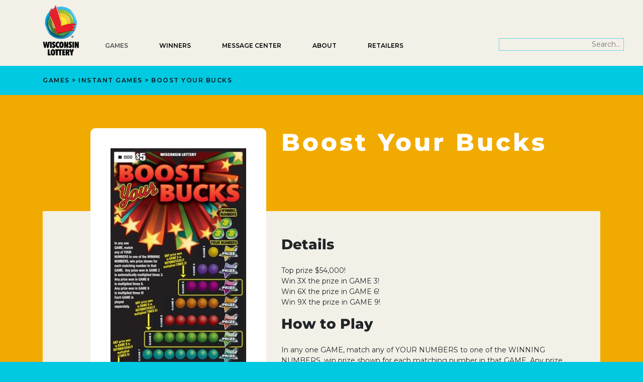

--- FILE ---
content_type: text/html; charset=UTF-8
request_url: https://wilottery.com/games/instant-games/boost-your-bucks-515
body_size: 26922
content:

<!DOCTYPE html>
<html lang="en" dir="ltr">
	<head>
		<meta charset="utf-8" />
<script async src="https://www.googletagmanager.com/gtag/js?id=UA-27596811-1"></script>
<script>window.dataLayer = window.dataLayer || [];function gtag(){dataLayer.push(arguments)};gtag("js", new Date());gtag("set", "developer_id.dMDhkMT", true);gtag("config", "UA-27596811-1", {"groups":"default","anonymize_ip":true,"page_placeholder":"PLACEHOLDER_page_path"});gtag("config", "G-8VJW860CKS", {"groups":"default","page_placeholder":"PLACEHOLDER_page_location"});</script>
<meta name="description" content="In any one GAME, match any of YOUR NUMBERS to one of the WINNING NUMBERS, win prize shown for each matching number in that GAME. Any prize won in GAME 3 is automatically multiplied times 3. Any prize won in GAME 6 is multiplied times 6. Any prize won in GAME 9 is multiplied times 9. Each GAME is played separately." />
<link rel="canonical" href="https://wilottery.com/games/instant-games/boost-your-bucks-515" />
<meta name="Generator" content="Drupal 10 (https://www.drupal.org)" />
<meta name="MobileOptimized" content="width" />
<meta name="HandheldFriendly" content="true" />
<meta name="viewport" content="width=device-width, initial-scale=1.0" />
<link rel="icon" href="/core/misc/favicon.ico" type="image/vnd.microsoft.icon" />

		<title>Boost Your Bucks (515) | Wisconsin Lottery</title>

		<meta name="viewport" content="width=device-width, initial-scale=1">

		<meta name="description" content="Official Wisconsin Lottery Site">
		<meta name="theme-color" content="#003B5C"/>
		
		<meta property="og:site_name" content="Wisconsin Lottery">
		<meta property="og:title" content="Boost Your Bucks (515) | Wisconsin Lottery Wisconsin Lottery">
		<meta property="og:description" content="">
		<meta property="og:image" content="">
		<meta property="og:type" content="website">
		<meta property="og:url" content="https://www.wilottery.com">
		
		<link rel="manifest" href="/manifest.json">

		<link rel="apple-touch-icon" href="/themes/custom/wilottery/img/favicons/apple-touch-icon.png">
		<link rel="icon" href="/themes/custom/wilottery/img/favicons/apple-touch-icon.png">
		<link rel="shortcut icon" href="/themes/custom/wilottery/img/favicons/favicon.ico">

		<link href="//fonts.googleapis.com/css?family=Montserrat:300,300i,400,400i,600,600i,700,700i|Material+Icons" rel="stylesheet">
		<link rel="stylesheet" href="https://use.fontawesome.com/releases/v5.5.0/css/all.css" integrity="sha384-B4dIYHKNBt8Bc12p+WXckhzcICo0wtJAoU8YZTY5qE0Id1GSseTk6S+L3BlXeVIU"
		 crossorigin="anonymous">

		<link href="/core/themes/stable9/css/system/components/hidden.module.css" rel="stylesheet">
		<link rel="stylesheet" media="all" href="/core/modules/views/css/views.module.css?t8yn5n" />
<link rel="stylesheet" media="all" href="/themes/custom/wilottery/css/styles.min.css?t8yn5n" />

		

	</head>
	<body class="page-node-21016 page-node-type-instant_game color-two wl-games" auth="0">
		
		  <div class="dialog-off-canvas-main-canvas" data-off-canvas-main-canvas>
    
	<header role="banner" class="main-header">
		


<div>
	
<nav role="navigation" class="utility-nav">
	<div class="container">
		<div class="row">
			<div class="col">

				<ul>
				
                <li>	
				</a></li>
				</ul>
				
			</div>
		</div>
	</div>
</nav>
	<div class="main-nav-bar">
		<div class="container">
			<div class="row">
				<div class="col">
					<div class="left">
						<a href="/" class="site-logo ns"><img src="/themes/custom/wilottery/img/wl-logo.png" alt="Wisconsin Lottery Logo" title="Wisconsin Lottery" /></a>

						<ul class="cd-header-buttons">
							<li><a class="cd-nav-trigger" href="#cd-primary-nav"><em class="text">Menu</em><span></span></a></li>
						</ul>
												
																		<div class="search-block-form contextual-region" data-drupal-selector="search-block-form" id="block-searchform" role="search">

                                                 </div>

                       <form action="/site-search" method="get" id="search-block-form" class="fisch-search" accept-charset="UTF-8">
	
                       <div class="js-form-item form-item js-form-type-search form-item-keys js-form-item-keys form-no-label">
                         <label for="edit-keys" class="visually-hidden">Search</label>
                         <input title="Enter search word or phrase" data-drupal-selector="edit-keys" type="search" id="edit-keys" name="search_api_fulltext" value="" placeholder="Search..."  size="25" maxlength="128" class="color-two form-search fisch-align" />
                        </div>

                        <div data-drupal-selector="edit-actions" class="form-actions js-form-wrapper form-wrapper" id="edit-actions">
                          <input data-drupal-selector="edit-submit" type="submit" id="edit-submit" class="visually-hidden" value="Search" class="button js-form-submit form-submit" />
                        </div>

                        </form>
                        </div>
                      					</div>
				</div>
			</div>
		</div>
	</div>

	</div>


	</header>

	

	

	

	

	<main role="main" class="main-content">
		
		  <div>
    <div data-drupal-messages-fallback class="hidden"></div><div id="block-wilottery-content">
  
    
      
<section class="breadcrumbs">
	<div class="container">
		<div class="row">
			<div class="col">
				Games > 
								<a href="/games/instant-games" title="All Instant Games">Instant Games</a> > 
				Boost Your Bucks
			</div>
		</div>
	</div>
</section>
<section class="instant-game-details">
	<div class="container">
		<div class="row">
			<div class="col-12 col-lg-7 offset-lg-5">
				<div class="game-title">
						<h1>Boost Your Bucks</h1>
						 						<div class="top-prize">
								
						</div>
										</div>
			</div>
		</div>
		<div class="game-details-inner">
			<div class="row">
				<div class="col-12 col-lg-4 offset-lg-1">
					<div class="game-image">
						
						<div class="img-set">
							<div class="img-clean">
																  <img loading="lazy" src="/sites/default/files/styles/ig_thumb_640w/public/2023-10/515-BoostYourBucks.jpg?itok=lZcIK9O4" alt="Boost Your Bucks instant scratch ticket from Wisconsin Lottery - unscratched" title="Boost Your Bucks instant scratch ticket from Wisconsin Lottery - unscratched" class="img-fluid" />



															</div>

													</div>
					</div>
					
				</div>
				<div class="col-12 col-lg-7">
					<div class="game-info">
												<h2>Details</h2>
			            <div class="text-left">
						  
            <div><p>Top prize $54,000!<br>
Win 3X the prize in GAME 3!<br>
Win 6X the prize in GAME 6!<br>
Win 9X the prize in GAME 9!</p>
</div>
      
						</div>
						
												<div class="how-to-play">
						<h2>How to Play</h2>
						  <div class="text-left">
						    
            <div><p>In any one GAME, match any of YOUR NUMBERS to one of the WINNING NUMBERS, win prize shown for each matching number in that GAME. Any prize won in GAME 3 is automatically multiplied times 3. Any prize won in GAME&nbsp;6 is multiplied times 6. Any prize won in GAME&nbsp;9 is multiplied times 9.&nbsp;Each GAME is played separately.</p>
</div>
      
						  </div>
						</div>
						

						<div class="instant-table">
																																																																	
														
						
						
														<div class="instant-row">
										<div class="cell">Overall Odds</div>
										<div class="cell">
            <div>1:3.9</div>
      </div>
								</div>
						
														<div class="instant-row">
										<div class="cell">Price</div>
										<div class="cell">$5.00</div>
								</div>
						
														<div class="instant-row">
										<div class="cell">Game Number</div>
										<div class="cell">515</div>
								</div>
						
														<div class="instant-row">
										<div class="cell">Start Date</div>
										<div class="cell">03/06/2015</div>
								</div>
						
														<div class="instant-row">
										<div class="cell">Redeem By</div>
										<div class="cell">05/26/2016</div>
								</div>
						
						
						</div>

											</div>
				</div>
			</div>
			<div class="abs-updated">
			  <div>Top prize counts verified weekly</div>
							</div>
		</div>
	</div>
</section>

  </div>


<section class="join-callout">
	<div class="container">
		<div class="row align-items-center">
			<div class="col-md-5 offset-md-1">
				<h2>Sign up for Players Club</h2>
			</div>
			<div class="col-md-5">
				<a class="btn btn-primary" href="https://public.govdelivery.com/accounts/WILOTTERY/subscriber/new">
				Join Players Club</a>
				<p><strong>Join Players Club and receive daily emails about winning numbers, game information, exclusive Lottery news, giveaway alerts, winner announcements, and more!</strong></p>

			</div>
		</div>
	</div>
</section>

  </div>


		
					<aside class="layout-sidebar-second" role="complementary">
				
			</aside>
		
	</main>

	  <div>
    
<nav role="navigation" class="main-nav">
			








		
				<ul id="cd-primary-nav" class="cd-primary-nav is-fixed">

                        
						<div class="search-block-form contextual-region" data-drupal-selector="search-block-form" id="block-searchform" role="search">

                          <div data-contextual-id="block:block=searchform:langcode=en" data-contextual-token="pfHX_Fbz079dxCtzJI4WBfXEp4bUKQzYv7FAzrSN5RM">
                       </div>
					   
                       <form action="/site-search" method="get" id="search-block-form" class="fisch-search-mobile" accept-charset="UTF-8">
					   
                       <div class="js-form-item form-item js-form-type-search form-item-keys js-form-item-keys form-no-label">
                         <label for="edit-keys" class="visually-hidden">Search</label>
                         <input title="Enter search word or phrase" data-drupal-selector="edit-keys" type="search" id="edit-keys" name="search_api_fulltext" value="" placeholder="Search..."  size="25" maxlength="128" class="color-two form-search fisch-align" />
                        </div>

                        <div data-drupal-selector="edit-actions" class="form-actions js-form-wrapper form-wrapper" id="edit-actions">
                          <input data-drupal-selector="edit-submit" type="submit" id="edit-submit" class="visually-hidden" value="Search" class="button js-form-submit form-submit" />
                        </div>

                        </form>
                        </div>
		
		
		
			 
			

						
												
			<li class="has-children">
																
								<a href="/games" class="top-menu-item">Games</a>
								
								


		
				<ul class="cd-secondary-nav is-hidden">

		
						<li class="go-back"><a href="#0">Games</a>
			 
			

						
												
			<li class="has-children">
								
								<div class="secondary-group-title">Lotto Games</div>
								
								


		
				<ul class="is-hidden">
		
						<li class="go-back"><a href="#0">Lotto Games</a>
			 
			

						
						
			<li class="">
								
								<a href="/games/fast-play" class="">Fast Play Games</a>
								
							</li>
						
						
			<li class="">
								
								<a href="/games/powerball" class="">Powerball</a>
								
							</li>
						
						
			<li class="">
								
								<a href="/games/mega-millions" class="">Mega Millions</a>
								
							</li>
						
						
			<li class="">
								
								<a href="/games/megabucks" class="">Megabucks</a>
								
							</li>
						
						
			<li class="">
								
								<a href="/games/badger-5" class="">Badger 5</a>
								
							</li>
						
						
			<li class="">
								
								<a href="/games/supercash" class="">SuperCash!</a>
								
							</li>
						
						
			<li class="">
								
								<a href="/games/all-or-nothing" class="">All or Nothing</a>
								
							</li>
						
						
			<li class="">
								
								<a href="/games/pick-3" class="">Pick 3</a>
								
							</li>
						
						
			<li class="">
								
								<a href="/games/pick-4" class="">Pick 4</a>
								
							</li>
						
						
			<li class="">
								
								<a href="/Lucky13" class="">Lucky 13</a>
								
							</li>
								</ul>
	
							</li>
						
												
			<li class="has-children">
								
								<div class="secondary-group-title">Instant Games</div>
								
								


		
				<ul class="is-hidden">
		
						<li class="go-back"><a href="#0">Instant Games</a>
			 
			

						
						
			<li class="">
								
								<a href="/games/instant-games/scratch-games" class="">All Scratch Games</a>
								
							</li>
						
						
			<li class="">
								
								<a href="/games/instant-games/scratch-games?availability=new" class="">New Scratch Games</a>
								
							</li>
						
						
			<li class="">
								
								<a href="/games/instant-games/pulltab-games" class="">All Pull-tab Games</a>
								
							</li>
								</ul>
	
							</li>
						
												
			<li class="has-children">
								
								<div class="secondary-group-title">Limited TIme Offers</div>
								
								


		
				<ul class="is-hidden">
		
						<li class="go-back"><a href="#0">Limited TIme Offers</a>
			 
			

						
						
			<li class="">
								
								<a href="/games/raffles" class="">Raffles</a>
								
							</li>
						
						
			<li class="">
								
								<a href="/Packers" class="">Packers Bonus Drawing</a>
								
							</li>
								</ul>
	
							</li>
						
												
			<li class="has-children">
								
								<div class="secondary-group-title">Super 2nd Chance</div>
								
								


		
				<ul class="is-hidden">
		
						<li class="go-back"><a href="#0">Super 2nd Chance</a>
			 
			

						
						
			<li class="">
								
								<a href="/games/super-2nd-chance" class="">Ended 12/26/2024</a>
								
							</li>
								</ul>
	
							</li>
								</ul>
	
							</li>
						
												
			<li class="has-children">
																
								<a href="/winners" class="top-menu-item">Winners</a>
								
								


		
				<ul class="cd-secondary-nav is-hidden">

		
						<li class="go-back"><a href="#0">Winners</a>
			 
			

						
						
			<li class="">
								
								<a href="/WINsconsin" class="">Welcome to Winsconsin</a>
								
							</li>
						
						
			<li class="">
								
								<a href="/winners/all-winners" class="">Big Winners</a>
								
							</li>
						
						
			<li class="">
								
								<a href="/events/winner-wagon" class="">Winner Wagon Events</a>
								
							</li>
						
						
			<li class="">
								
								<a href="/winners/claim-prize" class="">How to Claim a Prize</a>
								
							</li>
						
						
			<li class="">
								
								<a href="/retailer-stories" class="">Retailer Stories</a>
								
							</li>
						
						
			<li class="">
								
								<a href="/winners/draw-history" class="">Past Winning Numbers</a>
								
							</li>
						
						
			<li class="">
								
								<a href="/games/super-2nd-chance" class="">Super 2nd Chance - Ended 12/26/24</a>
								
							</li>
								</ul>
	
							</li>
						
						
			<li class="">
																
								<a href="/messagecenter" class="top-menu-item">Message Center</a>
								
							</li>
						
												
			<li class="has-children">
																
								<a href="/about" class="top-menu-item">About</a>
								
								


		
				<ul class="cd-secondary-nav is-hidden">

		
						<li class="go-back"><a href="#0">About</a>
			 
			

						
												
			<li class="has-children">
								
								<div class="secondary-group-title">Learn</div>
								
								


		
				<ul class="is-hidden">
		
						<li class="go-back"><a href="#0">Learn</a>
			 
			

						
						
			<li class="">
								
								<a href="/about/about-lottery" class="">About WI Lottery</a>
								
							</li>
						
						
			<li class="">
								
								<a href="/about/faqs" class="">FAQs</a>
								
							</li>
						
						
			<li class="">
								
								<a href="/about/scam-alerts" class="">Scam Alerts</a>
								
							</li>
						
						
			<li class="">
								
								<a href="/about/videos" class="">Videos</a>
								
							</li>
						
						
			<li class="">
								
								<a href="/security" class="">Security</a>
								
							</li>
						
						
			<li class="">
								
								<a href="/resp-gaming/home" class="">Responsible Gaming</a>
								
							</li>
								</ul>
	
							</li>
						
												
			<li class="has-children">
								
								<div class="secondary-group-title">Connect</div>
								
								


		
				<ul class="is-hidden">
		
						<li class="go-back"><a href="#0">Connect</a>
			 
			

						
						
			<li class="">
								
								<a href="/about/events" class="">Events</a>
								
							</li>
						
						
			<li class="">
								
								<a href="/about/news" class="">News</a>
								
							</li>
						
						
			<li class="">
								
								<a href="/about/mobile-app" class="">Mobile App</a>
								
							</li>
						
						
			<li class="">
								
								<a href="https://wilottery.com/SponsorshipOpportunities" class="">Sponsorship Opportunities </a>
								
							</li>
						
						
			<li class="">
								
								<a href="/about/contact-us" class="">Contact Us</a>
								
							</li>
								</ul>
	
							</li>
								</ul>
	
							</li>
						
												
			<li class="has-children">
																
								<a href="/" class="top-menu-item">Retailers</a>
								
								


		
				<ul class="cd-secondary-nav is-hidden">

		
						<li class="go-back"><a href="#0">Retailers</a>
			 
			

						
												
			<li class="has-children">
								
								<div class="secondary-group-title">For Players</div>
								
								


		
				<ul class="is-hidden">
		
						<li class="go-back"><a href="#0">For Players</a>
			 
			

						
						
			<li class="">
								
								<a href="/about/mobile-app" class="">Mobile App</a>
								
							</li>
						
						
			<li class="">
								
								<a href="/locate-retailers" class="">Store Locator</a>
								
							</li>
								</ul>
	
							</li>
						
												
			<li class="has-children">
								
								<div class="secondary-group-title">For Retailers</div>
								
								


		
				<ul class="is-hidden">
		
						<li class="go-back"><a href="#0">For Retailers</a>
			 
			

						
						
			<li class="">
								
								<a href="/retailer-resources" class="">Retailer Resources</a>
								
							</li>
						
						
			<li class="">
								
								<a href="/retailers/prospective" class="">Becoming a Lottery Retailer</a>
								
							</li>
						
						
			<li class="">
								
								<a href="https://wi-lsp.lotteryservices.com/wilspui/#/login/username" class="">LSP Login</a>
								
							</li>
						
						
			<li class="">
								
								<a href="/sites/default/files/2022-06/wi-lottery-retailer-manual.pdf" class="">Retailer Manual</a>
								
							</li>
						
						
			<li class="">
								
								<a href="https://ww2.revenue.wi.gov/ExternalFiling/form.html" class="">Retailer e-Application</a>
								
							</li>
						
						
			<li class="">
								
								<a href="https://ww2.revenue.wi.gov/ExternalFiling/form.html?renewal=true" class="">Retailer e-Renewal</a>
								
							</li>
						
						
			<li class="">
								
								<a href="/UPC" class="">UPC Codes</a>
								
							</li>
						
						
			<li class="">
								
								<a href="/stolen-tickets" class="">Stolen Tickets</a>
								
							</li>
						
						
			<li class="">
								
								<a href="/CommonForms" class="">Common Forms</a>
								
							</li>
						
						
			<li class="">
								
								<a href="/retailer-questions" class="">Frequently Asked Questions</a>
								
							</li>
						
						
			<li class="">
								
								<a href="/Fundraising" class="">Nonprofit Fundraising</a>
								
							</li>
								</ul>
	
							</li>
								</ul>
	
							</li>
						                <span class="sub-links-wrapper">
					<a href="" target="_blank" rel="noopener noreferrer"></a>
					<a href="" target="_blank" rel="noopener noreferrer">
					  </a>
				</span> 
					</ul>
	


	</nav>



  </div>


	<footer>
        
	<div class="bottom">
		<div class="container">
			<div class="row">
			    								<div class="col-lg-12">
					<nav role="navigation">
					  <div class="footer-menu">
						<ul class="row justify-content-center">
							<li><a href="/about/contact-us">CONTACT US</a></li>
							<li><a href="/privacy">PRIVACY POLICY</a></li>
							<li><a href="/security">SECURITY</a></li>
							<li><a href="/sitemap">SITEMAP</a></li>
						</ul>
                      </div>
					</nav>
				</div>
												<div class="col-lg-12">
				    					<ul title="Social Media Links" class="row footer-menu2 list-unstyled justify-content-center">
			
						<li><a href="https://www.facebook.com/wilottery" rel="noopener" target="_blank" title="Facebook" alt="Wisconsin Lottery's Facebook page"> <img class="sm-icon" src="/sites/default/files/images/footer/facebook-icon.svg" alt="Facebook icon"></a></li>
						
						<li><a href="https://www.twitter.com/wilottery" rel="noopener" target="_blank" title="Twitter" alt="Wisconsin Lottery's Twitter feed"> <img class="sm-icon" src="/sites/default/files/images/footer/x-icon.svg" alt="Twitter/X icon"> </a></li>
						
						<li><a href="https://www.instagram.com/wilottery" rel="noopener" target="_blank" title="Instagram" alt="Wisconsin Lottery's Instagram page"><img class="sm-icon" src="/sites/default/files/images/footer/instagram-icon.svg" alt="Instagram icon"> </a></li>
						
						<li><a href="https://www.youtube.com/wilottery" rel="noopener" target="_blank" title="YouTube" alt="Wisconsin Lottery's YouTube channel"> <img class="sm-icon" src="/sites/default/files/images/footer/youtube-icon.svg" alt="YouTube icon"></a></li>
						
						<li><a href="https://wilottery.com/winning-numbers-emails" rel="noopener" target="_blank" title="Email sign up" alt="Sign up for Wisconsin Lottery's email lists"> <img class="sm-icon" src="/sites/default/files/images/footer/email-icon.svg" alt="Email icon"></a></li>
						
						<li><a href="/feeds" rel="noopener" target="_blank" title="RSS Feed" alt="Access Wisconsin Lottery's RSS feed"> <img class="sm-icon" src="/sites/default/files/images/footer/rss-icon.svg" alt="Feeds icon"></a></li>
					</ul>
				</div>
			</div>
			<div class="uptop row">
				<div class="col-lg-4">
					<p><strong>HOURS AND LOCATIONS:</strong><br>
Madison and Milwaukee Offices<br>
(M-F) 8:00 AM - 4:00 PM</p>

				</div>
				
				<div class="col-lg-4 float-left">
				    <a href="https://goo.gl/maps/cugQZyeWFr32"><img alt="WI Lottery Madison" title="WI Lottery Madison" data-entity-type="file" data-entity-uuid="011d7000-450e-4085-a962-21e1e3399f4d" src="/sites/default/files/images/footer/madison-map.png" /></a>
				  <div class="f-inline-block">
				    <p><strong>Department of Revenue</strong><br />
			        2135 Rimrock Road<br />
			        Madison, WI 53713</p>
				  </div>
			    </div>
				
				<div class="col-lg-4 float-left">
				    <a href="https://goo.gl/maps/UWhdYdnPVw62"><img alt="WI Lottery Milwaukee Offices" title="WI Lottery Milwaukee Offices" data-entity-type="file" data-entity-uuid="5ff69352-b80c-4442-ae8a-38022bf0299b" src="/sites/default/files/images/footer/milwaukee-map.png" /></a>
				  <div class="f-inline-block">
				    <p><strong>Milwaukee State Office Building</strong><br />
			        819 North 6th Street, 4th Floor<br />
					(use James Lovell Street Entrance)<br />
			        Milwaukee, WI 53203</p>
				  </div>
				</div>
		    </div>
			<div class="pt-presto">
			  <hr>
			</div>
			<div class="uptop row">
			    <div class="col-lg-4">
				    <a href="https://www.world-lotteries.org/"> <img class="f-logo" alt="WLA Logo" title="WLA Logo" src="/sites/default/files/images/footer/wla-logo-horiz-aug22.png"></a>
				</div>

			    <div class="col-lg-4 f-vpad15">
				    <a href="https://ncpgambling.org/"> <img class="f-logo3" alt="National Council on Problem Gambling Logo" title="National Council on Problem Gambling Logo" src="/sites/default/files/images/footer/ncpg-silver-member.png"></a>
				</div>

			    <div class="col-lg-4 f-vpad15">
				    <a href="https://wi-problemgamblers.org/"> <img class="f-logo2" alt="Wisconsin Council Problem Gambling Logo" title="Wisconsin Council Problem Gambling Logo" src="/sites/default/files/images/footer/wi-council-problem-gambling-logo.png"></a>
				</div>
			</div>

			<div class="uptop row">
				<div class="col">
					<div title="Problem Gambling Helpline"><p>If you or someone you know has a gambling problem, call the <a href="https://wi-problemgamblers.org/">Problem Gambling</a> Helpline at&nbsp;800-GAMBLE-5&nbsp;(800-426-2535) or TEXT (850) 888-HOPE.</p>
					</div>
				</div>
			</div>
			

				<div class="col">
					<p>
						<div title="WI Lottery Disclaimer"><hr><p>Some information may be entered manually. Although it is double checked, it is subject to human error. Therefore, we cannot guarantee the accuracy of this information.</p>
						</div>
					</p>

			</div>
		</div>
	</div>
</footer>

			<footer role="contentinfo">
			

		</footer>
	
  </div>

		
		<div class="jumper ns tso">
			<i class="material-icons">keyboard_arrow_up</i>
		</div>
		<script type="application/json" data-drupal-selector="drupal-settings-json">{"path":{"baseUrl":"\/","pathPrefix":"","currentPath":"node\/21016","currentPathIsAdmin":false,"isFront":false,"currentLanguage":"en"},"pluralDelimiter":"\u0003","suppressDeprecationErrors":true,"google_analytics":{"account":"UA-27596811-1","trackOutbound":true,"trackMailto":true,"trackTel":true,"trackDownload":true,"trackDownloadExtensions":"7z|avi|csv|doc(x|m)?|dot(x|m)?|exe|gif|jpe?g|js|mp(2|3|4|e?g)|msi|msp|pdf|phps|png|ppt(x|m)?|pot(x|m)?|pps(x|m)?|ppam|sld(x|m)?|thmx|qtm?|tgz|txt|wav|wma|wmv|wpd|xls(x|m|b)?|xlt(x|m)|xlam|xml|z|zip"},"csp":{"nonce":"TJgyjUg2S2I7rYMsSY2WIg"},"ajaxTrustedUrl":{"\/site-search":true},"user":{"uid":0,"permissionsHash":"a48d58a3c593a4d746a34041b70372bce45edf3febfb731aa85d3465061d0786"}}</script>
<script src="/core/assets/vendor/jquery/jquery.min.js?v=3.7.1"></script>
<script src="/core/misc/drupalSettingsLoader.js?v=10.5.6"></script>
<script src="/core/misc/drupal.js?v=10.5.6"></script>
<script src="/core/misc/drupal.init.js?v=10.5.6"></script>
<script src="/modules/contrib/google_analytics/js/google_analytics.js?v=10.5.6"></script>
<script src="/themes/custom/wilottery/js/main.min.js?v=1.0.4"></script>

		<script type="text/javascript" src="/themes/custom/wilottery/js/owl.carousel.min.js"></script>
	</body>
</html>


--- FILE ---
content_type: text/css
request_url: https://wilottery.com/themes/custom/wilottery/css/styles.min.css?t8yn5n
body_size: 43829
content:
@charset "UTF-8";@import url("//hello.myfonts.net/count/396cf9");:root{--blue:#006ADB;--breakpoint-lg:992px;--breakpoint-md:768px;--breakpoint-sm:576px;--breakpoint-xl:1200px;--breakpoint-xs:0;--cyan:#17a2b8;--danger:#dc3545;--dark:#343a40;--font-family-monospace:SFMono-Regular,Menlo,Monaco,Consolas,"Liberation Mono","Courier New",monospace;--font-family-sans-serif:-apple-system,BlinkMacSystemFont,"Segoe UI",Roboto,"Helvetica Neue",Arial,sans-serif,"Apple Color Emoji","Segoe UI Emoji","Segoe UI Symbol";--gray:#6c757d;--gray-dark:#343a40;--green:#28a745;--indigo:#6610f2;--info:#17a2b8;--light:#f8f9fa;--orange:#fd7e14;--pink:#e83e8c;--primary:#006ADB;--purple:#6f42c1;--red:#BB0000;--secondary:#6c757d;--success:#28a745;--teal:#20c997;--warning:#ffc107;--white:#fff;--yellow:#ffc107}*,:after,:before{-webkit-box-sizing:border-box;box-sizing:border-box}html{-ms-overflow-style:scrollbar;-ms-text-size-adjust:100%;-webkit-tap-highlight-color:rgba(0,0,0,0);-webkit-text-size-adjust:100%;font-family:sans-serif;line-height:1.15}@-ms-viewport{width:device-width}article,aside,dialog,figcaption,figure,footer,header,hgroup,main,nav,section{display:block}body{background-color:#fff;color:#212529;font-family:-apple-system,BlinkMacSystemFont,Segoe UI,Roboto,Helvetica Neue,Arial,sans-serif,Apple Color Emoji,Segoe UI Emoji,Segoe UI Symbol;font-size:1rem;font-weight:400;line-height:1.5;margin:0;text-align:left}[tabindex="-1"]:focus{outline:0!important}hr{-webkit-box-sizing:content-box;box-sizing:content-box;height:0;overflow:visible}h1,h2,h3,h4,h5,h6{margin-bottom:.5rem;margin-top:0}p{margin-bottom:1rem;margin-top:0}abbr[data-original-title],abbr[title]{-webkit-text-decoration:underline dotted;border-bottom:0;cursor:help;text-decoration:underline;text-decoration:underline dotted}address{font-style:normal;line-height:inherit}address,dl,ol,ul{margin-bottom:1rem}dl,ol,ul{margin-top:0}ol ol,ol ul,ul ol,ul ul{margin-bottom:0}dt{font-weight:700}dd{margin-bottom:.5rem;margin-left:0}blockquote{margin:0 0 1rem}dfn{font-style:italic}b,strong{font-weight:bolder}small{font-size:80%}sub,sup{font-size:75%;line-height:0;position:relative;vertical-align:baseline}sub{bottom:-.25em}sup{top:-.5em}a{-webkit-text-decoration-skip:objects;background-color:transparent;color:#006ADB;text-decoration:none}a:hover{color:#0056b3;text-decoration:underline}a:not([href]):not([tabindex]),a:not([href]):not([tabindex]):focus,a:not([href]):not([tabindex]):hover{color:inherit;text-decoration:none}a:not([href]):not([tabindex]):focus{outline:0}code,kbd,pre,samp{font-family:monospace,monospace;font-size:1em}pre{-ms-overflow-style:scrollbar;margin-bottom:1rem;margin-top:0;overflow:auto}figure{margin:0 0 1rem}img{border-style:none;vertical-align:middle}svg:not(:root){overflow:hidden}table{border-collapse:collapse}caption{caption-side:bottom;color:#6c757d;padding-bottom:.75rem;padding-top:.75rem;text-align:left}th{text-align:inherit}label{display:inline-block;margin-bottom:.5rem}button{border-radius:0}button:focus{outline:1px dotted;outline:5px auto -webkit-focus-ring-color}button,input,optgroup,select,textarea{font-family:inherit;font-size:inherit;line-height:inherit;margin:0}button,input{overflow:visible}button,select{text-transform:none}[type=reset],[type=submit],button,html [type=button]{-webkit-appearance:button}[type=button]::-moz-focus-inner,[type=reset]::-moz-focus-inner,[type=submit]::-moz-focus-inner,button::-moz-focus-inner{border-style:none;padding:0}input[type=checkbox],input[type=radio]{-webkit-box-sizing:border-box;box-sizing:border-box;padding:0}input[type=date],input[type=datetime-local],input[type=month],input[type=time]{-webkit-appearance:listbox}textarea{overflow:auto;resize:vertical}fieldset{border:0;margin:0;min-width:0;padding:0}legend{color:inherit;display:block;font-size:1.5rem;line-height:inherit;margin-bottom:.5rem;max-width:100%;padding:0;white-space:normal;width:100%}progress{vertical-align:baseline}[type=number]::-webkit-inner-spin-button,[type=number]::-webkit-outer-spin-button{height:auto}[type=search]{-webkit-appearance:none;outline-offset:-2px}[type=search]::-webkit-search-cancel-button,[type=search]::-webkit-search-decoration{-webkit-appearance:none}::-webkit-file-upload-button{-webkit-appearance:button;font:inherit}output{display:inline-block}summary{cursor:pointer;display:list-item}template{display:none}[hidden]{display:none!important}.h1,.h2,.h3,.h4,.h5,.h6,h1,h2,h3,h4,h5,h6{color:inherit;font-family:inherit;font-weight:500;line-height:1.2;margin-bottom:.5rem}.h1,h1{font-size:2.5rem}.h2,h2{font-size:2rem}.h3,h3{font-size:1.75rem}.h4,h4{font-size:1.5rem}.h5,h5{font-size:1.25rem}.h6,h6{font-size:1rem}.lead{font-size:1.25rem;font-weight:300}.display-1{font-size:6rem}.display-1,.display-2{font-weight:300;line-height:1.2}.display-2{font-size:5.5rem}.display-3{font-size:4.5rem}.display-3,.display-4{font-weight:300;line-height:1.2}.display-4{font-size:3.5rem}.display-7{font-weight:700}hr{border:0;border-top:1px solid rgba(0,0,0,.1);margin-bottom:1rem;margin-top:1rem}.small,small{font-size:80%;font-weight:400}.mark,mark{background-color:#fcf8e3;padding:.2em}.list-inline,.list-unstyled{list-style:none;padding-left:0}.list-inline-item{display:inline-block}.list-inline-item:not(:last-child){margin-right:.5rem}.initialism{font-size:90%;text-transform:uppercase}.blockquote{font-size:1.25rem;margin-bottom:1rem}.blockquote-footer{color:#6c757d;display:block;font-size:80%}.blockquote-footer:before{content:"\2014 \00A0"}.img-fluid,.img-thumbnail{height:auto;max-width:100%}.img-thumbnail{background-color:#fff;border:1px solid #dee2e6;border-radius:.25rem;padding:.25rem}.figure{display:inline-block}.figure-img{line-height:1;margin-bottom:.5rem}.figure-caption{color:#6c757d;font-size:90%}.container{margin-left:auto;margin-right:auto;padding-left:15px;padding-right:15px;width:100%}.rgblock{margin-left:auto;margin-right:auto;padding-left:0;padding-right:0;width:100%}@media (min-width:576px){.container,.rgblock{max-width:540px}}@media (min-width:768px){.container,.rgblock{max-width:720px}}@media (min-width:992px){.container,.rgblock{max-width:960px}}@media (min-width:1200px){.container,.rgblock{max-width:1140px}}.container-fluid{margin-left:auto;margin-right:auto;padding-left:15px;padding-right:15px;width:100%}.row{-ms-flex-wrap:wrap;display:-webkit-box;display:-ms-flexbox;display:flex;flex-wrap:wrap;margin-left:-15px;margin-right:-15px}.alt-row{-ms-flex-wrap:wrap;display:-webkit-box;display:-ms-flexbox;display:flex;flex-wrap:wrap;margin-left:-15px;margin-right:0}.no-gutters{margin-left:0;margin-right:0}.no-gutters>.col,.no-gutters>[class*=col-]{padding-left:0;padding-right:0}.col,.col-1,.col-2,.col-3,.col-4,.col-5,.col-6,.col-7,.col-8,.col-9,.col-10,.col-11,.col-12,.col-auto,.col-lg,.col-lg-1,.col-lg-2,.col-lg-3,.col-lg-4,.col-lg-5,.col-lg-6,.col-lg-7,.col-lg-8,.col-lg-9,.col-lg-10,.col-lg-11,.col-lg-12,.col-lg-auto,.col-md,.col-md-1,.col-md-2,.col-md-3,.col-md-4,.col-md-5,.col-md-6,.col-md-7,.col-md-8,.col-md-9,.col-md-10,.col-md-11,.col-md-12,.col-md-auto,.col-sm,.col-sm-1,.col-sm-2,.col-sm-3,.col-sm-4,.col-sm-5,.col-sm-6,.col-sm-7,.col-sm-8,.col-sm-9,.col-sm-10,.col-sm-11,.col-sm-12,.col-sm-auto,.col-xl,.col-xl-1,.col-xl-2,.col-xl-3,.col-xl-4,.col-xl-5,.col-xl-6,.col-xl-7,.col-xl-8,.col-xl-9,.col-xl-10,.col-xl-11,.col-xl-12,.col-xl-auto{min-height:1px;padding-left:15px;padding-right:15px;position:relative;width:100%}.col{-ms-flex-positive:1;-ms-flex-preferred-size:0;-webkit-box-flex:1;flex-basis:0;flex-grow:1;max-width:100%}.col-pure{padding-left:0;padding-right:0;-ms-flex-positive:1;-ms-flex-preferred-size:0;-webkit-box-flex:1;flex-basis:0;flex-grow:1;max-width:100%}.col-auto{-ms-flex:0 0 auto;flex:0 0 auto;max-width:none;width:auto}.col-1,.col-auto{-webkit-box-flex:0}.col-1{-ms-flex:0 0 8.3333333333%;flex:0 0 8.3333333333%;max-width:8.3333333333%}.col-2{-ms-flex:0 0 16.6666666667%;flex:0 0 16.6666666667%;max-width:16.6666666667%}.col-2,.col-3{-webkit-box-flex:0}.col-3{-ms-flex:0 0 25%;flex:0 0 25%;max-width:25%}.col-4{-ms-flex:0 0 33.3333333333%;flex:0 0 33.3333333333%;max-width:33.3333333333%}.col-4,.col-5{-webkit-box-flex:0}.col-5{-ms-flex:0 0 41.6666666667%;flex:0 0 41.6666666667%;max-width:41.6666666667%}.col-6{-ms-flex:0 0 50%;flex:0 0 50%;max-width:50%}.col-6,.col-7{-webkit-box-flex:0}.col-7{-ms-flex:0 0 58.3333333333%;flex:0 0 58.3333333333%;max-width:58.3333333333%}.col-8{-ms-flex:0 0 66.6666666667%;flex:0 0 66.6666666667%;max-width:66.6666666667%}.col-8,.col-9{-webkit-box-flex:0}.col-9{-ms-vw-big-winners-prime:0 0 75%;flex:0 0 75%;max-width:75%}.col-10{-ms-flex:0 0 83.3333333333%;flex:0 0 83.3333333333%;max-width:83.3333333333%}.col-10,.col-11{-webkit-box-flex:0}.col-11{-ms-flex:0 0 91.6666666667%;flex:0 0 91.6666666667%;max-width:91.6666666667%}.col-12{-ms-flex:0 0 100%;-webkit-box-flex:0;flex:0 0 100%;max-width:100%}.order-first{-ms-flex-order:-1;-webkit-box-ordinal-group:0;order:-1}.order-last{-ms-flex-order:13;-webkit-box-ordinal-group:14;order:13}.order-0{-ms-flex-order:0;-webkit-box-ordinal-group:1;order:0}.order-1{-ms-flex-order:1;-webkit-box-ordinal-group:2;order:1}.order-2{-ms-flex-order:2;-webkit-box-ordinal-group:3;order:2}.order-3{-ms-flex-order:3;-webkit-box-ordinal-group:4;order:3}.order-4{-ms-flex-order:4;-webkit-box-ordinal-group:5;order:4}.order-5{-ms-flex-order:5;-webkit-box-ordinal-group:6;order:5}.order-6{-ms-flex-order:6;-webkit-box-ordinal-group:7;order:6}.order-7{-ms-flex-order:7;-webkit-box-ordinal-group:8;order:7}.order-8{-ms-flex-order:8;-webkit-box-ordinal-group:9;order:8}.order-9{-ms-flex-order:9;-webkit-box-ordinal-group:10;order:9}.order-10{-ms-flex-order:10;-webkit-box-ordinal-group:11;order:10}.order-11{-ms-flex-order:11;-webkit-box-ordinal-group:12;order:11}.order-12{-ms-flex-order:12;-webkit-box-ordinal-group:13;order:12}.offset-1{margin-left:8.3333333333%}.offset-2{margin-left:16.6666666667%}.offset-3{margin-left:25%}.offset-4{margin-left:33.3333333333%}.offset-5{margin-left:41.6666666667%}.offset-6{margin-left:50%}.offset-7{margin-left:58.3333333333%}.offset-8{margin-left:66.6666666667%}.offset-9{margin-left:75%}.offset-10{margin-left:83.3333333333%}.offset-11{margin-left:91.6666666667%}@media (min-width:576px){.col-sm{-ms-flex-positive:1;-ms-flex-preferred-size:0;-webkit-box-flex:1;flex-basis:0;flex-grow:1;max-width:100%}.col-sm-auto{-ms-flex:0 0 auto;-webkit-box-flex:0;flex:0 0 auto;max-width:none;width:auto}.col-sm-1{-ms-flex:0 0 8.3333333333%;-webkit-box-flex:0;flex:0 0 8.3333333333%;max-width:8.3333333333%}.col-sm-2{-ms-flex:0 0 16.6666666667%;-webkit-box-flex:0;flex:0 0 16.6666666667%;max-width:16.6666666667%}.col-sm-3{-ms-flex:0 0 25%;-webkit-box-flex:0;flex:0 0 25%;max-width:25%}.col-sm-4{-ms-flex:0 0 33.3333333333%;-webkit-box-flex:0;flex:0 0 33.3333333333%;max-width:33.3333333333%}.col-sm-5{-ms-flex:0 0 41.6666666667%;-webkit-box-flex:0;flex:0 0 41.6666666667%;max-width:41.6666666667%}.col-sm-6{-ms-flex:0 0 50%;-webkit-box-flex:0;flex:0 0 50%;max-width:50%}.col-sm-7{-ms-flex:0 0 58.3333333333%;-webkit-box-flex:0;flex:0 0 58.3333333333%;max-width:58.3333333333%}.col-sm-8{-ms-flex:0 0 66.6666666667%;-webkit-box-flex:0;flex:0 0 66.6666666667%;max-width:66.6666666667%}.col-sm-9{-ms-flex:0 0 75%;-webkit-box-flex:0;flex:0 0 75%;max-width:75%}.col-sm-10{-ms-flex:0 0 83.3333333333%;-webkit-box-flex:0;flex:0 0 83.3333333333%;max-width:83.3333333333%}.col-sm-11{-ms-flex:0 0 91.6666666667%;-webkit-box-flex:0;flex:0 0 91.6666666667%;max-width:91.6666666667%}.col-sm-12{-ms-flex:0 0 100%;-webkit-box-flex:0;flex:0 0 100%;max-width:100%}.order-sm-first{-ms-flex-order:-1;-webkit-box-ordinal-group:0;order:-1}.order-sm-last{-ms-flex-order:13;-webkit-box-ordinal-group:14;order:13}.order-sm-0{-ms-flex-order:0;-webkit-box-ordinal-group:1;order:0}.order-sm-1{-ms-flex-order:1;-webkit-box-ordinal-group:2;order:1}.order-sm-2{-ms-flex-order:2;-webkit-box-ordinal-group:3;order:2}.order-sm-3{-ms-flex-order:3;-webkit-box-ordinal-group:4;order:3}.order-sm-4{-ms-flex-order:4;-webkit-box-ordinal-group:5;order:4}.order-sm-5{-ms-flex-order:5;-webkit-box-ordinal-group:6;order:5}.order-sm-6{-ms-flex-order:6;-webkit-box-ordinal-group:7;order:6}.order-sm-7{-ms-flex-order:7;-webkit-box-ordinal-group:8;order:7}.order-sm-8{-ms-flex-order:8;-webkit-box-ordinal-group:9;order:8}.order-sm-9{-ms-flex-order:9;-webkit-box-ordinal-group:10;order:9}.order-sm-10{-ms-flex-order:10;-webkit-box-ordinal-group:11;order:10}.order-sm-11{-ms-flex-order:11;-webkit-box-ordinal-group:12;order:11}.order-sm-12{-ms-flex-order:12;-webkit-box-ordinal-group:13;order:12}.offset-sm-0{margin-left:0}.offset-sm-1{margin-left:8.3333333333%}.offset-sm-2{margin-left:16.6666666667%}.offset-sm-3{margin-left:25%}.offset-sm-4{margin-left:33.3333333333%}.offset-sm-5{margin-left:41.6666666667%}.offset-sm-6{margin-left:50%}.offset-sm-7{margin-left:58.3333333333%}.offset-sm-8{margin-left:66.6666666667%}.offset-sm-9{margin-left:75%}.offset-sm-10{margin-left:83.3333333333%}.offset-sm-11{margin-left:91.6666666667%}}@media (min-width:768px){.col-md{-ms-flex-positive:1;-ms-flex-preferred-size:0;-webkit-box-flex:1;flex-basis:0;flex-grow:1;max-width:100%}.col-md-auto{-ms-flex:0 0 auto;-webkit-box-flex:0;flex:0 0 auto;max-width:none;width:auto}.col-md-1{-ms-flex:0 0 8.3333333333%;-webkit-box-flex:0;flex:0 0 8.3333333333%;max-width:8.3333333333%}.col-md-2{-ms-flex:0 0 16.6666666667%;-webkit-box-flex:0;flex:0 0 16.6666666667%;max-width:16.6666666667%}.col-md-3{-ms-flex:0 0 25%;-webkit-box-flex:0;flex:0 0 25%;max-width:25%}.col-md-4{-ms-flex:0 0 33.3333333333%;-webkit-box-flex:0;flex:0 0 33.3333333333%;max-width:33.3333333333%}.col-md-5{-ms-flex:0 0 41.6666666667%;-webkit-box-flex:0;flex:0 0 41.6666666667%;max-width:41.6666666667%}.col-md-6{-ms-flex:0 0 50%;-webkit-box-flex:0;flex:0 0 50%;max-width:50%}.col-md-7{-ms-flex:0 0 58.3333333333%;-webkit-box-flex:0;flex:0 0 58.3333333333%;max-width:58.3333333333%}.col-md-8{-ms-flex:0 0 66.6666666667%;-webkit-box-flex:0;flex:0 0 66.6666666667%;max-width:66.6666666667%}.col-md-9{-ms-flex:0 0 75%;-webkit-box-flex:0;flex:0 0 75%;max-width:75%}.col-md-10{-ms-flex:0 0 83.3333333333%;-webkit-box-flex:0;flex:0 0 83.3333333333%;max-width:83.3333333333%}.col-md-11{-ms-flex:0 0 91.6666666667%;-webkit-box-flex:0;flex:0 0 91.6666666667%;max-width:91.6666666667%}.col-md-12{-ms-flex:0 0 100%;-webkit-box-flex:0;flex:0 0 100%;max-width:100%}.order-md-first{-ms-flex-order:-1;-webkit-box-ordinal-group:0;order:-1}.order-md-last{-ms-flex-order:13;-webkit-box-ordinal-group:14;order:13}.order-md-0{-ms-flex-order:0;-webkit-box-ordinal-group:1;order:0}.order-md-1{-ms-flex-order:1;-webkit-box-ordinal-group:2;order:1}.order-md-2{-ms-flex-order:2;-webkit-box-ordinal-group:3;order:2}.order-md-3{-ms-flex-order:3;-webkit-box-ordinal-group:4;order:3}.order-md-4{-ms-flex-order:4;-webkit-box-ordinal-group:5;order:4}.order-md-5{-ms-flex-order:5;-webkit-box-ordinal-group:6;order:5}.order-md-6{-ms-flex-order:6;-webkit-box-ordinal-group:7;order:6}.order-md-7{-ms-flex-order:7;-webkit-box-ordinal-group:8;order:7}.order-md-8{-ms-flex-order:8;-webkit-box-ordinal-group:9;order:8}.order-md-9{-ms-flex-order:9;-webkit-box-ordinal-group:10;order:9}.order-md-10{-ms-flex-order:10;-webkit-box-ordinal-group:11;order:10}.order-md-11{-ms-flex-order:11;-webkit-box-ordinal-group:12;order:11}.order-md-12{-ms-flex-order:12;-webkit-box-ordinal-group:13;order:12}.offset-md-0{margin-left:0}.offset-md-1{margin-left:8.3333333333%}.offset-md-2{margin-left:16.6666666667%}.offset-md-3{margin-left:25%}.offset-md-4{margin-left:33.3333333333%}.offset-md-5{margin-left:41.6666666667%}.offset-md-6{margin-left:50%}.offset-md-7{margin-left:58.3333333333%}.offset-md-8{margin-left:66.6666666667%}.offset-md-9{margin-left:75%}.offset-md-10{margin-left:83.3333333333%}.offset-md-11{margin-left:91.6666666667%}}@media (min-width:992px){.col-lg{-ms-flex-positive:1;-ms-flex-preferred-size:0;-webkit-box-flex:1;flex-basis:0;flex-grow:1;max-width:100%}.col-lg-auto{-ms-flex:0 0 auto;-webkit-box-flex:0;flex:0 0 auto;max-width:none;width:auto}.col-lg-1{-ms-flex:0 0 8.3333333333%;-webkit-box-flex:0;flex:0 0 8.3333333333%;max-width:8.3333333333%}.col-lg-2{-ms-flex:0 0 16.6666666667%;-webkit-box-flex:0;flex:0 0 16.6666666667%;max-width:16.6666666667%}.col-lg-3{-ms-flex:0 0 25%;-webkit-box-flex:0;flex:0 0 25%;max-width:25%}.col-lg-4{-ms-flex:0 0 33.3333333333%;-webkit-box-flex:0;flex:0 0 33.3333333333%;max-width:33.3333333333%}.col-lg-5{-ms-flex:0 0 41.6666666667%;-webkit-box-flex:0;flex:0 0 41.6666666667%;max-width:41.6666666667%}.col-lg-6{-ms-flex:0 0 50%;-webkit-box-flex:0;flex:0 0 50%;max-width:50%}.col-lg-7{-ms-flex:0 0 58.3333333333%;-webkit-box-flex:0;flex:0 0 58.3333333333%;max-width:58.3333333333%}.col-lg-8{-ms-flex:0 0 66.6666666667%;-webkit-box-flex:0;flex:0 0 66.6666666667%;max-width:66.6666666667%}.col-lg-9{-ms-flex:0 0 75%;-webkit-box-flex:0;flex:0 0 75%;max-width:75%}.col-lg-10{-ms-flex:0 0 83.3333333333%;-webkit-box-flex:0;flex:0 0 83.3333333333%;max-width:83.3333333333%}.col-lg-11{-ms-flex:0 0 91.6666666667%;-webkit-box-flex:0;flex:0 0 91.6666666667%;max-width:91.6666666667%}.col-lg-12{-ms-flex:0 0 100%;-webkit-box-flex:0;flex:0 0 100%;max-width:100%}.order-lg-first{-ms-flex-order:-1;-webkit-box-ordinal-group:0;order:-1}.order-lg-last{-ms-flex-order:13;-webkit-box-ordinal-group:14;order:13}.order-lg-0{-ms-flex-order:0;-webkit-box-ordinal-group:1;order:0}.order-lg-1{-ms-flex-order:1;-webkit-box-ordinal-group:2;order:1}.order-lg-2{-ms-flex-order:2;-webkit-box-ordinal-group:3;order:2}.order-lg-3{-ms-flex-order:3;-webkit-box-ordinal-group:4;order:3}.order-lg-4{-ms-flex-order:4;-webkit-box-ordinal-group:5;order:4}.order-lg-5{-ms-flex-order:5;-webkit-box-ordinal-group:6;order:5}.order-lg-6{-ms-flex-order:6;-webkit-box-ordinal-group:7;order:6}.order-lg-7{-ms-flex-order:7;-webkit-box-ordinal-group:8;order:7}.order-lg-8{-ms-flex-order:8;-webkit-box-ordinal-group:9;order:8}.order-lg-9{-ms-flex-order:9;-webkit-box-ordinal-group:10;order:9}.order-lg-10{-ms-flex-order:10;-webkit-box-ordinal-group:11;order:10}.order-lg-11{-ms-flex-order:11;-webkit-box-ordinal-group:12;order:11}.order-lg-12{-ms-flex-order:12;-webkit-box-ordinal-group:13;order:12}.offset-lg-0{margin-left:0}.offset-lg-1{margin-left:8.3333333333%}.offset-lg-2{margin-left:16.6666666667%}.offset-lg-3{margin-left:25%}.offset-lg-4{margin-left:33.3333333333%}.offset-lg-5{margin-left:41.6666666667%}.offset-lg-6{margin-left:50%}.offset-lg-7{margin-left:58.3333333333%}.offset-lg-8{margin-left:66.6666666667%}.offset-lg-9{margin-left:75%}.offset-lg-10{margin-left:83.3333333333%}.offset-lg-11{margin-left:91.6666666667%}}@media (min-width:1200px){.col-xl{-ms-flex-positive:1;-ms-flex-preferred-size:0;-webkit-box-flex:1;flex-basis:0;flex-grow:1;max-width:100%}.col-xl-auto{-ms-flex:0 0 auto;-webkit-box-flex:0;flex:0 0 auto;max-width:none;width:auto}.col-xl-1{-ms-flex:0 0 8.3333333333%;-webkit-box-flex:0;flex:0 0 8.3333333333%;max-width:8.3333333333%}.col-xl-2{-ms-flex:0 0 16.6666666667%;-webkit-box-flex:0;flex:0 0 16.6666666667%;max-width:16.6666666667%}.col-xl-3{-ms-flex:0 0 25%;-webkit-box-flex:0;flex:0 0 25%;max-width:25%}.col-xl-4{-ms-flex:0 0 33.3333333333%;-webkit-box-flex:0;flex:0 0 33.3333333333%;max-width:33.3333333333%}.col-xl-5{-ms-flex:0 0 41.6666666667%;-webkit-box-flex:0;flex:0 0 41.6666666667%;max-width:41.6666666667%}.col-xl-6{-ms-flex:0 0 50%;-webkit-box-flex:0;flex:0 0 50%;max-width:50%}.col-xl-7{-ms-flex:0 0 58.3333333333%;-webkit-box-flex:0;flex:0 0 58.3333333333%;max-width:58.3333333333%}.col-xl-8{-ms-flex:0 0 66.6666666667%;-webkit-box-flex:0;flex:0 0 66.6666666667%;max-width:66.6666666667%}.col-xl-9{-ms-flex:0 0 75%;-webkit-box-flex:0;flex:0 0 75%;max-width:75%}.col-xl-10{-ms-flex:0 0 83.3333333333%;-webkit-box-flex:0;flex:0 0 83.3333333333%;max-width:83.3333333333%}.col-xl-11{-ms-flex:0 0 91.6666666667%;-webkit-box-flex:0;flex:0 0 91.6666666667%;max-width:91.6666666667%}.col-xl-12{-ms-flex:0 0 100%;-webkit-box-flex:0;flex:0 0 100%;max-width:100%}.order-xl-first{-ms-flex-order:-1;-webkit-box-ordinal-group:0;order:-1}.order-xl-last{-ms-flex-order:13;-webkit-box-ordinal-group:14;order:13}.order-xl-0{-ms-flex-order:0;-webkit-box-ordinal-group:1;order:0}.order-xl-1{-ms-flex-order:1;-webkit-box-ordinal-group:2;order:1}.order-xl-2{-ms-flex-order:2;-webkit-box-ordinal-group:3;order:2}.order-xl-3{-ms-flex-order:3;-webkit-box-ordinal-group:4;order:3}.order-xl-4{-ms-flex-order:4;-webkit-box-ordinal-group:5;order:4}.order-xl-5{-ms-flex-order:5;-webkit-box-ordinal-group:6;order:5}.order-xl-6{-ms-flex-order:6;-webkit-box-ordinal-group:7;order:6}.order-xl-7{-ms-flex-order:7;-webkit-box-ordinal-group:8;order:7}.order-xl-8{-ms-flex-order:8;-webkit-box-ordinal-group:9;order:8}.order-xl-9{-ms-flex-order:9;-webkit-box-ordinal-group:10;order:9}.order-xl-10{-ms-flex-order:10;-webkit-box-ordinal-group:11;order:10}.order-xl-11{-ms-flex-order:11;-webkit-box-ordinal-group:12;order:11}.order-xl-12{-ms-flex-order:12;-webkit-box-ordinal-group:13;order:12}.offset-xl-0{margin-left:0}.offset-xl-1{margin-left:8.3333333333%}.offset-xl-2{margin-left:16.6666666667%}.offset-xl-3{margin-left:25%}.offset-xl-4{margin-left:33.3333333333%}.offset-xl-5{margin-left:41.6666666667%}.offset-xl-6{margin-left:50%}.offset-xl-7{margin-left:58.3333333333%}.offset-xl-8{margin-left:66.6666666667%}.offset-xl-9{margin-left:75%}.offset-xl-10{margin-left:83.3333333333%}.offset-xl-11{margin-left:91.6666666667%}}.table{background-color:transparent;margin-bottom:1rem;max-width:100%;width:100%}.table td,.table th{border-top:1px solid #dee2e6;padding:.75rem;vertical-align:top}.table thead th{border-bottom:2px solid #dee2e6;vertical-align:bottom}.table tbody+tbody{border-top:2px solid #dee2e6}.table .table{background-color:#fff}.table-sm td,.table-sm th{padding:.3rem}.table-bordered,.table-bordered td,.table-bordered th{border:1px solid #dee2e6}.table-bordered thead td,.table-bordered thead th{border-bottom-width:2px}.table-borderless tbody+tbody,.table-borderless td,.table-borderless th,.table-borderless thead th{border:0}.table-striped tbody tr:nth-of-type(odd){background-color:rgba(0,0,0,.05)}.table-hover tbody tr:hover{background-color:rgba(0,0,0,.075)}.table-primary,.table-primary>td,.table-primary>th{background-color:#b8daff}.table-hover .table-primary:hover,.table-hover .table-primary:hover>td,.table-hover .table-primary:hover>th{background-color:#9fcdff}.table-secondary,.table-secondary>td,.table-secondary>th{background-color:#d6d8db}.table-hover .table-secondary:hover,.table-hover .table-secondary:hover>td,.table-hover .table-secondary:hover>th{background-color:#c8cbcf}.table-success,.table-success>td,.table-success>th{background-color:#c3e6cb}.table-hover .table-success:hover,.table-hover .table-success:hover>td,.table-hover .table-success:hover>th{background-color:#b1dfbb}.table-info,.table-info>td,.table-info>th{background-color:#bee5eb}.table-hover .table-info:hover,.table-hover .table-info:hover>td,.table-hover .table-info:hover>th{background-color:#abdde5}.table-warning,.table-warning>td,.table-warning>th{background-color:#ffeeba}.table-hover .table-warning:hover,.table-hover .table-warning:hover>td,.table-hover .table-warning:hover>th{background-color:#ffe8a1}.table-danger,.table-danger>td,.table-danger>th{background-color:#f5c6cb}.table-hover .table-danger:hover,.table-hover .table-danger:hover>td,.table-hover .table-danger:hover>th{background-color:#f1b0b7}.table-light,.table-light>td,.table-light>th{background-color:#fdfdfe}.table-hover .table-light:hover,.table-hover .table-light:hover>td,.table-hover .table-light:hover>th{background-color:#ececf6}.table-dark,.table-dark>td,.table-dark>th{background-color:#c6c8ca}.table-hover .table-dark:hover,.table-hover .table-dark:hover>td,.table-hover .table-dark:hover>th{background-color:#b9bbbe}.table-active,.table-active>td,.table-active>th,.table-hover .table-active:hover,.table-hover .table-active:hover>td,.table-hover .table-active:hover>th{background-color:rgba(0,0,0,.075)}.table .thead-dark th{background-color:#212529;border-color:#32383e;color:#fff}.table .thead-light th{background-color:#e9ecef;border-color:#dee2e6;color:#495057}.table-dark{background-color:#212529;color:#fff}.table-dark td,.table-dark th,.table-dark thead th{border-color:#32383e}.table-dark.table-bordered{border:0}.table-dark.table-striped tbody tr:nth-of-type(odd){background-color:hsla(0,0%,100%,.05)}.table-dark.table-hover tbody tr:hover{background-color:hsla(0,0%,100%,.075)}@media (max-width:575.98px){.table-responsive-sm{-ms-overflow-style:-ms-autohiding-scrollbar;-webkit-overflow-scrolling:touch;display:block;overflow-x:auto;width:100%}.table-responsive-sm>.table-bordered{border:0}}@media (max-width:767.98px){.table-responsive-md{-ms-overflow-style:-ms-autohiding-scrollbar;-webkit-overflow-scrolling:touch;display:block;overflow-x:auto;width:100%}.table-responsive-md>.table-bordered{border:0}}@media (max-width:991.98px){.table-responsive-lg{-ms-overflow-style:-ms-autohiding-scrollbar;-webkit-overflow-scrolling:touch;display:block;overflow-x:auto;width:100%}.table-responsive-lg>.table-bordered{border:0}}@media (max-width:1199.98px){.table-responsive-xl{-ms-overflow-style:-ms-autohiding-scrollbar;-webkit-overflow-scrolling:touch;display:block;overflow-x:auto;width:100%}.table-responsive-xl>.table-bordered{border:0}}.table-responsive{-ms-overflow-style:-ms-autohiding-scrollbar;-webkit-overflow-scrolling:touch;display:block;overflow-x:auto;width:100%}.table-responsive>.table-bordered{border:0}.form-control{-webkit-transition:border-color .15s ease-in-out,-webkit-box-shadow .15s ease-in-out;background-clip:padding-box;background-color:#fff;border:1px solid #ced4da;border-radius:.25rem;color:#495057;display:block;font-size:1rem;line-height:1.5;padding:.375rem .75rem;transition:border-color .15s ease-in-out,-webkit-box-shadow .15s ease-in-out;transition:border-color .15s ease-in-out,box-shadow .15s ease-in-out;transition:border-color .15s ease-in-out,box-shadow .15s ease-in-out,-webkit-box-shadow .15s ease-in-out;width:100%}@media screen and (prefers-reduced-motion:reduce){.form-control{-webkit-transition:none;transition:none}}.form-control::-ms-expand{background-color:transparent;border:0}.form-control:focus{-webkit-box-shadow:0 0 0 .2rem rgba(0,123,255,.25);background-color:#fff;border-color:#80bdff;box-shadow:0 0 0 .2rem rgba(0,123,255,.25);color:#495057;outline:0}.form-control::-webkit-input-placeholder{color:#6c757d;opacity:1}.form-control:-ms-input-placeholder{color:#6c757d;opacity:1}.form-control::-ms-input-placeholder{color:#6c757d;opacity:1}.form-control::placeholder{color:#6c757d;opacity:1}.form-control:disabled,.form-control[readonly]{background-color:#e9ecef;opacity:1}select.form-control:not([size]):not([multiple]){height:calc(2.25rem + 2px)}select.form-control:focus::-ms-value{background-color:#fff;color:#495057}.form-control-file,.form-control-range{display:block;width:100%}.col-form-label{font-size:inherit;line-height:1.5;margin-bottom:0;padding-bottom:calc(.375rem + 1px);padding-top:calc(.375rem + 1px)}.col-form-label-lg{font-size:1.25rem;line-height:1.5;padding-bottom:calc(.5rem + 1px);padding-top:calc(.5rem + 1px)}.col-form-label-sm{font-size:.875rem;line-height:1.5;padding-bottom:calc(.25rem + 1px);padding-top:calc(.25rem + 1px)}.form-control-plaintext{background-color:transparent;border:solid transparent;border-width:1px 0;color:#212529;display:block;line-height:1.5;margin-bottom:0;padding-bottom:.375rem;padding-top:.375rem;width:100%}.form-control-plaintext.form-control-lg,.form-control-plaintext.form-control-sm,.input-group-lg>.form-control-plaintext.form-control,.input-group-lg>.input-group-append>.form-control-plaintext.btn,.input-group-lg>.input-group-append>.form-control-plaintext.input-group-text,.input-group-lg>.input-group-prepend>.form-control-plaintext.btn,.input-group-lg>.input-group-prepend>.form-control-plaintext.input-group-text,.input-group-sm>.form-control-plaintext.form-control,.input-group-sm>.input-group-append>.form-control-plaintext.btn,.input-group-sm>.input-group-append>.form-control-plaintext.input-group-text,.input-group-sm>.input-group-prepend>.form-control-plaintext.btn,.input-group-sm>.input-group-prepend>.form-control-plaintext.input-group-text{padding-left:0;padding-right:0}.form-control-sm,.input-group-sm>.form-control,.input-group-sm>.input-group-append>.btn,.input-group-sm>.input-group-append>.input-group-text,.input-group-sm>.input-group-prepend>.btn,.input-group-sm>.input-group-prepend>.input-group-text{border-radius:.2rem;font-size:.875rem;line-height:1.5;padding:.25rem .5rem}.input-group-sm>.input-group-append>select.btn:not([size]):not([multiple]),.input-group-sm>.input-group-append>select.input-group-text:not([size]):not([multiple]),.input-group-sm>.input-group-prepend>select.btn:not([size]):not([multiple]),.input-group-sm>.input-group-prepend>select.input-group-text:not([size]):not([multiple]),.input-group-sm>select.form-control:not([size]):not([multiple]),select.form-control-sm:not([size]):not([multiple]){height:calc(1.8125rem + 2px)}.form-control-lg,.input-group-lg>.form-control,.input-group-lg>.input-group-append>.btn,.input-group-lg>.input-group-append>.input-group-text,.input-group-lg>.input-group-prepend>.btn,.input-group-lg>.input-group-prepend>.input-group-text{border-radius:.3rem;font-size:1.25rem;line-height:1.5;padding:.5rem 1rem}.input-group-lg>.input-group-append>select.btn:not([size]):not([multiple]),.input-group-lg>.input-group-append>select.input-group-text:not([size]):not([multiple]),.input-group-lg>.input-group-prepend>select.btn:not([size]):not([multiple]),.input-group-lg>.input-group-prepend>select.input-group-text:not([size]):not([multiple]),.input-group-lg>select.form-control:not([size]):not([multiple]),select.form-control-lg:not([size]):not([multiple]){height:calc(2.875rem + 2px)}.form-group{margin-bottom:1rem}.form-text{display:block;margin-top:.25rem}.form-row{-ms-flex-wrap:wrap;display:-webkit-box;display:-ms-flexbox;display:flex;flex-wrap:wrap;margin-left:-5px;margin-right:-5px}.form-row>.col,.form-row>[class*=col-]{padding-left:5px;padding-right:5px}.form-check{display:block;padding-left:1.25rem;position:relative}.form-check-input{margin-left:-1.25rem;margin-top:.3rem;position:absolute}.form-check-input:disabled~.form-check-label{color:#6c757d}.form-check-label{margin-bottom:0}.form-check-inline{-ms-flex-align:center;-webkit-box-align:center;align-items:center;display:-webkit-inline-box;display:-ms-inline-flexbox;display:inline-flex;margin-right:.75rem;padding-left:0}.form-check-inline .form-check-input{margin-left:0;margin-right:.3125rem;margin-top:0;position:static}.valid-feedback{color:#28a745;display:none;font-size:80%;margin-top:.25rem;width:100%}.valid-tooltip{background-color:rgba(40,167,69,.8);border-radius:.2rem;color:#fff;display:none;font-size:.875rem;line-height:1;margin-top:.1rem;max-width:100%;padding:.5rem;position:absolute;top:100%;z-index:5}.custom-select.is-valid,.form-control.is-valid,.was-validated .custom-select:valid,.was-validated .form-control:valid{border-color:#28a745}.custom-select.is-valid:focus,.form-control.is-valid:focus,.was-validated .custom-select:valid:focus,.was-validated .form-control:valid:focus{-webkit-box-shadow:0 0 0 .2rem rgba(40,167,69,.25);border-color:#28a745;box-shadow:0 0 0 .2rem rgba(40,167,69,.25)}.custom-select.is-valid~.valid-feedback,.custom-select.is-valid~.valid-tooltip,.form-control.is-valid~.valid-feedback,.form-control.is-valid~.valid-tooltip,.was-validated .custom-select:valid~.valid-feedback,.was-validated .custom-select:valid~.valid-tooltip,.was-validated .form-control:valid~.valid-feedback,.was-validated .form-control:valid~.valid-tooltip{display:block}.form-check-input.is-valid~.form-check-label,.was-validated .form-check-input:valid~.form-check-label{color:#28a745}.form-check-input.is-valid~.valid-feedback,.form-check-input.is-valid~.valid-tooltip,.was-validated .form-check-input:valid~.valid-feedback,.was-validated .form-check-input:valid~.valid-tooltip{display:block}.custom-control-input.is-valid~.custom-control-label,.was-validated .custom-control-input:valid~.custom-control-label{color:#28a745}.custom-control-input.is-valid~.custom-control-label:before,.was-validated .custom-control-input:valid~.custom-control-label:before{background-color:#71dd8a}.custom-control-input.is-valid~.valid-feedback,.custom-control-input.is-valid~.valid-tooltip,.was-validated .custom-control-input:valid~.valid-feedback,.was-validated .custom-control-input:valid~.valid-tooltip{display:block}.custom-control-input.is-valid:checked~.custom-control-label:before,.was-validated .custom-control-input:valid:checked~.custom-control-label:before{background-color:#34ce57}.custom-control-input.is-valid:focus~.custom-control-label:before,.was-validated .custom-control-input:valid:focus~.custom-control-label:before{-webkit-box-shadow:0 0 0 1px #fff,0 0 0 .2rem rgba(40,167,69,.25);box-shadow:0 0 0 1px #fff,0 0 0 .2rem rgba(40,167,69,.25)}.custom-file-input.is-valid~.custom-file-label,.was-validated .custom-file-input:valid~.custom-file-label{border-color:#28a745}.custom-file-input.is-valid~.custom-file-label:before,.was-validated .custom-file-input:valid~.custom-file-label:before{border-color:inherit}.custom-file-input.is-valid~.valid-feedback,.custom-file-input.is-valid~.valid-tooltip,.was-validated .custom-file-input:valid~.valid-feedback,.was-validated .custom-file-input:valid~.valid-tooltip{display:block}.custom-file-input.is-valid:focus~.custom-file-label,.was-validated .custom-file-input:valid:focus~.custom-file-label{-webkit-box-shadow:0 0 0 .2rem rgba(40,167,69,.25);box-shadow:0 0 0 .2rem rgba(40,167,69,.25)}.invalid-feedback{color:#dc3545;display:none;font-size:80%;margin-top:.25rem;width:100%}.invalid-tooltip{background-color:rgba(220,53,69,.8);border-radius:.2rem;color:#fff;display:none;font-size:.875rem;line-height:1;margin-top:.1rem;max-width:100%;padding:.5rem;position:absolute;top:100%;z-index:5}.custom-select.is-invalid,.form-control.is-invalid,.was-validated .custom-select:invalid,.was-validated .form-control:invalid{border-color:#dc3545}.custom-select.is-invalid:focus,.form-control.is-invalid:focus,.was-validated .custom-select:invalid:focus,.was-validated .form-control:invalid:focus{-webkit-box-shadow:0 0 0 .2rem rgba(220,53,69,.25);border-color:#dc3545;box-shadow:0 0 0 .2rem rgba(220,53,69,.25)}.custom-select.is-invalid~.invalid-feedback,.custom-select.is-invalid~.invalid-tooltip,.form-control.is-invalid~.invalid-feedback,.form-control.is-invalid~.invalid-tooltip,.was-validated .custom-select:invalid~.invalid-feedback,.was-validated .custom-select:invalid~.invalid-tooltip,.was-validated .form-control:invalid~.invalid-feedback,.was-validated .form-control:invalid~.invalid-tooltip{display:block}.form-check-input.is-invalid~.form-check-label,.was-validated .form-check-input:invalid~.form-check-label{color:#dc3545}.form-check-input.is-invalid~.invalid-feedback,.form-check-input.is-invalid~.invalid-tooltip,.was-validated .form-check-input:invalid~.invalid-feedback,.was-validated .form-check-input:invalid~.invalid-tooltip{display:block}.custom-control-input.is-invalid~.custom-control-label,.was-validated .custom-control-input:invalid~.custom-control-label{color:#dc3545}.custom-control-input.is-invalid~.custom-control-label:before,.was-validated .custom-control-input:invalid~.custom-control-label:before{background-color:#efa2a9}.custom-control-input.is-invalid~.invalid-feedback,.custom-control-input.is-invalid~.invalid-tooltip,.was-validated .custom-control-input:invalid~.invalid-feedback,.was-validated .custom-control-input:invalid~.invalid-tooltip{display:block}.custom-control-input.is-invalid:checked~.custom-control-label:before,.was-validated .custom-control-input:invalid:checked~.custom-control-label:before{background-color:#e4606d}.custom-control-input.is-invalid:focus~.custom-control-label:before,.was-validated .custom-control-input:invalid:focus~.custom-control-label:before{-webkit-box-shadow:0 0 0 1px #fff,0 0 0 .2rem rgba(220,53,69,.25);box-shadow:0 0 0 1px #fff,0 0 0 .2rem rgba(220,53,69,.25)}.custom-file-input.is-invalid~.custom-file-label,.was-validated .custom-file-input:invalid~.custom-file-label{border-color:#dc3545}.custom-file-input.is-invalid~.custom-file-label:before,.was-validated .custom-file-input:invalid~.custom-file-label:before{border-color:inherit}.custom-file-input.is-invalid~.invalid-feedback,.custom-file-input.is-invalid~.invalid-tooltip,.was-validated .custom-file-input:invalid~.invalid-feedback,.was-validated .custom-file-input:invalid~.invalid-tooltip{display:block}.custom-file-input.is-invalid:focus~.custom-file-label,.was-validated .custom-file-input:invalid:focus~.custom-file-label{-webkit-box-shadow:0 0 0 .2rem rgba(220,53,69,.25);box-shadow:0 0 0 .2rem rgba(220,53,69,.25)}.form-inline{-ms-flex-align:center;-ms-flex-flow:row wrap;-webkit-box-align:center;-webkit-box-direction:normal;-webkit-box-orient:horizontal;align-items:center;display:-webkit-box;display:-ms-flexbox;display:flex;flex-flow:row wrap}.form-inline .form-check{width:100%}@media (min-width:576px){.form-inline label{-ms-flex-align:center;-ms-flex-pack:center;-webkit-box-pack:center;justify-content:center}.form-inline .form-group,.form-inline label{-webkit-box-align:center;align-items:center;display:-webkit-box;display:-ms-flexbox;display:flex;margin-bottom:0}.form-inline .form-group{-ms-flex:0 0 auto;-ms-flex-align:center;-ms-flex-flow:row wrap;-webkit-box-direction:normal;-webkit-box-flex:0;-webkit-box-orient:horizontal;flex:0 0 auto;flex-flow:row wrap}.form-inline .form-control{display:inline-block;vertical-align:middle;width:auto}.form-inline .form-control-plaintext{display:inline-block}.form-inline .custom-select,.form-inline .input-group{width:auto}.form-inline .form-check{-ms-flex-align:center;-ms-flex-pack:center;-webkit-box-align:center;-webkit-box-pack:center;align-items:center;display:-webkit-box;display:-ms-flexbox;display:flex;justify-content:center;padding-left:0;width:auto}.form-inline .form-check-input{margin-left:0;margin-right:.25rem;margin-top:0;position:relative}.form-inline .custom-control{-ms-flex-align:center;-ms-flex-pack:center;-webkit-box-align:center;-webkit-box-pack:center;align-items:center;justify-content:center}.form-inline .custom-control-label{margin-bottom:0}}.btn{-moz-user-select:none;-ms-user-select:none;-webkit-transition:color .15s ease-in-out,background-color .15s ease-in-out,border-color .15s ease-in-out,-webkit-box-shadow .15s ease-in-out;-webkit-user-select:none;border:1px solid transparent;border-radius:.25rem;display:inline-block;font-size:1rem;font-weight:400;line-height:1.5;padding:.375rem .75rem;text-align:center;transition:color .15s ease-in-out,background-color .15s ease-in-out,border-color .15s ease-in-out,-webkit-box-shadow .15s ease-in-out;transition:color .15s ease-in-out,background-color .15s ease-in-out,border-color .15s ease-in-out,box-shadow .15s ease-in-out;transition:color .15s ease-in-out,background-color .15s ease-in-out,border-color .15s ease-in-out,box-shadow .15s ease-in-out,-webkit-box-shadow .15s ease-in-out;user-select:none;vertical-align:middle;white-space:nowrap}@media screen and (prefers-reduced-motion:reduce){.btn{-webkit-transition:none;transition:none}}.btn:focus,.btn:hover{text-decoration:none}.btn.focus,.btn:focus{-webkit-box-shadow:0 0 0 .2rem rgba(0,123,255,.25);box-shadow:0 0 0 .2rem rgba(0,123,255,.25);outline:0}.btn.disabled,.btn:disabled{opacity:.65}.btn:not(:disabled):not(.disabled){cursor:pointer}.btn:not(:disabled):not(.disabled).active,.btn:not(:disabled):not(.disabled):active{background-image:none}a.btn.disabled,fieldset:disabled a.btn{pointer-events:none}.btn-primary{background-color:#006ADB;border-color:#006ADB;color:#fff}.btn-primary:hover{background-color:#0069d9;border-color:#0062cc;color:#fff}.btn-primary.focus,.btn-primary:focus{-webkit-box-shadow:0 0 0 .2rem rgba(0,123,255,.5);box-shadow:0 0 0 .2rem rgba(0,123,255,.5)}.btn-primary.disabled,.btn-primary:disabled{background-color:#006ADB;border-color:#006ADB;color:#fff}.btn-primary:not(:disabled):not(.disabled).active,.btn-primary:not(:disabled):not(.disabled):active,.show>.btn-primary.dropdown-toggle{background-color:#0062cc;border-color:#005cbf;color:#fff}.btn-primary:not(:disabled):not(.disabled).active:focus,.btn-primary:not(:disabled):not(.disabled):active:focus,.show>.btn-primary.dropdown-toggle:focus{-webkit-box-shadow:0 0 0 .2rem rgba(0,123,255,.5);box-shadow:0 0 0 .2rem rgba(0,123,255,.5)}.btn-secondary{background-color:#6c757d;border-color:#6c757d;color:#fff}.btn-secondary:hover{background-color:#5a6268;border-color:#545b62;color:#fff}.btn-secondary.focus,.btn-secondary:focus{-webkit-box-shadow:0 0 0 .2rem rgba(108,117,125,.5);box-shadow:0 0 0 .2rem rgba(108,117,125,.5)}.btn-secondary.disabled,.btn-secondary:disabled{background-color:#6c757d;border-color:#6c757d;color:#fff}.btn-secondary:not(:disabled):not(.disabled).active,.btn-secondary:not(:disabled):not(.disabled):active,.show>.btn-secondary.dropdown-toggle{background-color:#545b62;border-color:#4e555b;color:#fff}.btn-secondary:not(:disabled):not(.disabled).active:focus,.btn-secondary:not(:disabled):not(.disabled):active:focus,.show>.btn-secondary.dropdown-toggle:focus{-webkit-box-shadow:0 0 0 .2rem rgba(108,117,125,.5);box-shadow:0 0 0 .2rem rgba(108,117,125,.5)}.btn-success{background-color:#28a745;border-color:#28a745;color:#fff}.btn-success:hover{background-color:#218838;border-color:#1e7e34;color:#fff}.btn-success.focus,.btn-success:focus{-webkit-box-shadow:0 0 0 .2rem rgba(40,167,69,.5);box-shadow:0 0 0 .2rem rgba(40,167,69,.5)}.btn-success.disabled,.btn-success:disabled{background-color:#28a745;border-color:#28a745;color:#fff}.btn-success:not(:disabled):not(.disabled).active,.btn-success:not(:disabled):not(.disabled):active,.show>.btn-success.dropdown-toggle{background-color:#1e7e34;border-color:#1c7430;color:#fff}.btn-success:not(:disabled):not(.disabled).active:focus,.btn-success:not(:disabled):not(.disabled):active:focus,.show>.btn-success.dropdown-toggle:focus{-webkit-box-shadow:0 0 0 .2rem rgba(40,167,69,.5);box-shadow:0 0 0 .2rem rgba(40,167,69,.5)}.btn-info{background-color:#17a2b8;border-color:#17a2b8;color:#fff}.btn-info:hover{background-color:#138496;border-color:#117a8b;color:#fff}.btn-info.focus,.btn-info:focus{-webkit-box-shadow:0 0 0 .2rem rgba(23,162,184,.5);box-shadow:0 0 0 .2rem rgba(23,162,184,.5)}.btn-info.disabled,.btn-info:disabled{background-color:#17a2b8;border-color:#17a2b8;color:#fff}.btn-info:not(:disabled):not(.disabled).active,.btn-info:not(:disabled):not(.disabled):active,.show>.btn-info.dropdown-toggle{background-color:#117a8b;border-color:#10707f;color:#fff}.btn-info:not(:disabled):not(.disabled).active:focus,.btn-info:not(:disabled):not(.disabled):active:focus,.show>.btn-info.dropdown-toggle:focus{-webkit-box-shadow:0 0 0 .2rem rgba(23,162,184,.5);box-shadow:0 0 0 .2rem rgba(23,162,184,.5)}.btn-warning{background-color:#ffc107;border-color:#ffc107;color:#212529}.btn-warning:hover{background-color:#e0a800;border-color:#d39e00;color:#212529}.btn-warning.focus,.btn-warning:focus{-webkit-box-shadow:0 0 0 .2rem rgba(255,193,7,.5);box-shadow:0 0 0 .2rem rgba(255,193,7,.5)}.btn-warning.disabled,.btn-warning:disabled{background-color:#ffc107;border-color:#ffc107;color:#212529}.btn-warning:not(:disabled):not(.disabled).active,.btn-warning:not(:disabled):not(.disabled):active,.show>.btn-warning.dropdown-toggle{background-color:#d39e00;border-color:#c69500;color:#212529}.btn-warning:not(:disabled):not(.disabled).active:focus,.btn-warning:not(:disabled):not(.disabled):active:focus,.show>.btn-warning.dropdown-toggle:focus{-webkit-box-shadow:0 0 0 .2rem rgba(255,193,7,.5);box-shadow:0 0 0 .2rem rgba(255,193,7,.5)}.btn-danger{background-color:#dc3545;border-color:#dc3545;color:#fff}.btn-danger:hover{background-color:#c82333;border-color:#bd2130;color:#fff}.btn-danger.focus,.btn-danger:focus{-webkit-box-shadow:0 0 0 .2rem rgba(220,53,69,.5);box-shadow:0 0 0 .2rem rgba(220,53,69,.5)}.btn-danger.disabled,.btn-danger:disabled{background-color:#dc3545;border-color:#dc3545;color:#fff}.btn-danger:not(:disabled):not(.disabled).active,.btn-danger:not(:disabled):not(.disabled):active,.show>.btn-danger.dropdown-toggle{background-color:#bd2130;border-color:#b21f2d;color:#fff}.btn-danger:not(:disabled):not(.disabled).active:focus,.btn-danger:not(:disabled):not(.disabled):active:focus,.show>.btn-danger.dropdown-toggle:focus{-webkit-box-shadow:0 0 0 .2rem rgba(220,53,69,.5);box-shadow:0 0 0 .2rem rgba(220,53,69,.5)}.btn-light{background-color:#f8f9fa;border-color:#f8f9fa;color:#212529}.btn-light:hover{background-color:#e2e6ea;border-color:#dae0e5;color:#212529}.btn-light.focus,.btn-light:focus{-webkit-box-shadow:0 0 0 .2rem rgba(248,249,250,.5);box-shadow:0 0 0 .2rem rgba(248,249,250,.5)}.btn-light.disabled,.btn-light:disabled{background-color:#f8f9fa;border-color:#f8f9fa;color:#212529}.btn-light:not(:disabled):not(.disabled).active,.btn-light:not(:disabled):not(.disabled):active,.show>.btn-light.dropdown-toggle{background-color:#dae0e5;border-color:#d3d9df;color:#212529}.btn-light:not(:disabled):not(.disabled).active:focus,.btn-light:not(:disabled):not(.disabled):active:focus,.show>.btn-light.dropdown-toggle:focus{-webkit-box-shadow:0 0 0 .2rem rgba(248,249,250,.5);box-shadow:0 0 0 .2rem rgba(248,249,250,.5)}.btn-dark{background-color:#343a40;border-color:#343a40;color:#fff}.btn-dark:hover{background-color:#23272b;border-color:#1d2124;color:#fff}.btn-dark.focus,.btn-dark:focus{-webkit-box-shadow:0 0 0 .2rem rgba(52,58,64,.5);box-shadow:0 0 0 .2rem rgba(52,58,64,.5)}.btn-dark.disabled,.btn-dark:disabled{background-color:#343a40;border-color:#343a40;color:#fff}.btn-dark:not(:disabled):not(.disabled).active,.btn-dark:not(:disabled):not(.disabled):active,.show>.btn-dark.dropdown-toggle{background-color:#1d2124;border-color:#171a1d;color:#fff}.btn-dark:not(:disabled):not(.disabled).active:focus,.btn-dark:not(:disabled):not(.disabled):active:focus,.show>.btn-dark.dropdown-toggle:focus{-webkit-box-shadow:0 0 0 .2rem rgba(52,58,64,.5);box-shadow:0 0 0 .2rem rgba(52,58,64,.5)}.btn-outline-primary{background-color:transparent;background-image:none;border-color:#006ADB;color:#006ADB}.btn-outline-primary:hover{background-color:#006ADB;border-color:#006ADB;color:#fff}.btn-outline-primary.focus,.btn-outline-primary:focus{-webkit-box-shadow:0 0 0 .2rem rgba(0,123,255,.5);box-shadow:0 0 0 .2rem rgba(0,123,255,.5)}.btn-outline-primary.disabled,.btn-outline-primary:disabled{background-color:transparent;color:#006ADB}.btn-outline-primary:not(:disabled):not(.disabled).active,.btn-outline-primary:not(:disabled):not(.disabled):active,.show>.btn-outline-primary.dropdown-toggle{background-color:#006ADB;border-color:#006ADB;color:#fff}.btn-outline-primary:not(:disabled):not(.disabled).active:focus,.btn-outline-primary:not(:disabled):not(.disabled):active:focus,.show>.btn-outline-primary.dropdown-toggle:focus{-webkit-box-shadow:0 0 0 .2rem rgba(0,123,255,.5);box-shadow:0 0 0 .2rem rgba(0,123,255,.5)}.btn-outline-secondary{background-color:transparent;background-image:none;border-color:#6c757d;color:#6c757d}.btn-outline-secondary:hover{background-color:#6c757d;border-color:#6c757d;color:#fff}.btn-outline-secondary.focus,.btn-outline-secondary:focus{-webkit-box-shadow:0 0 0 .2rem rgba(108,117,125,.5);box-shadow:0 0 0 .2rem rgba(108,117,125,.5)}.btn-outline-secondary.disabled,.btn-outline-secondary:disabled{background-color:transparent;color:#6c757d}.btn-outline-secondary:not(:disabled):not(.disabled).active,.btn-outline-secondary:not(:disabled):not(.disabled):active,.show>.btn-outline-secondary.dropdown-toggle{background-color:#6c757d;border-color:#6c757d;color:#fff}.btn-outline-secondary:not(:disabled):not(.disabled).active:focus,.btn-outline-secondary:not(:disabled):not(.disabled):active:focus,.show>.btn-outline-secondary.dropdown-toggle:focus{-webkit-box-shadow:0 0 0 .2rem rgba(108,117,125,.5);box-shadow:0 0 0 .2rem rgba(108,117,125,.5)}.btn-outline-success{background-color:transparent;background-image:none;border-color:#28a745;color:#28a745}.btn-outline-success:hover{background-color:#28a745;border-color:#28a745;color:#fff}.btn-outline-success.focus,.btn-outline-success:focus{-webkit-box-shadow:0 0 0 .2rem rgba(40,167,69,.5);box-shadow:0 0 0 .2rem rgba(40,167,69,.5)}.btn-outline-success.disabled,.btn-outline-success:disabled{background-color:transparent;color:#28a745}.btn-outline-success:not(:disabled):not(.disabled).active,.btn-outline-success:not(:disabled):not(.disabled):active,.show>.btn-outline-success.dropdown-toggle{background-color:#28a745;border-color:#28a745;color:#fff}.btn-outline-success:not(:disabled):not(.disabled).active:focus,.btn-outline-success:not(:disabled):not(.disabled):active:focus,.show>.btn-outline-success.dropdown-toggle:focus{-webkit-box-shadow:0 0 0 .2rem rgba(40,167,69,.5);box-shadow:0 0 0 .2rem rgba(40,167,69,.5)}.btn-outline-info{background-color:transparent;background-image:none;border-color:#17a2b8;color:#17a2b8}.btn-outline-info:hover{background-color:#17a2b8;border-color:#17a2b8;color:#fff}.btn-outline-info.focus,.btn-outline-info:focus{-webkit-box-shadow:0 0 0 .2rem rgba(23,162,184,.5);box-shadow:0 0 0 .2rem rgba(23,162,184,.5)}.btn-outline-info.disabled,.btn-outline-info:disabled{background-color:transparent;color:#17a2b8}.btn-outline-info:not(:disabled):not(.disabled).active,.btn-outline-info:not(:disabled):not(.disabled):active,.show>.btn-outline-info.dropdown-toggle{background-color:#17a2b8;border-color:#17a2b8;color:#fff}.btn-outline-info:not(:disabled):not(.disabled).active:focus,.btn-outline-info:not(:disabled):not(.disabled):active:focus,.show>.btn-outline-info.dropdown-toggle:focus{-webkit-box-shadow:0 0 0 .2rem rgba(23,162,184,.5);box-shadow:0 0 0 .2rem rgba(23,162,184,.5)}.btn-outline-warning{background-color:transparent;background-image:none;border-color:#ffc107;color:#ffc107}.btn-outline-warning:hover{background-color:#ffc107;border-color:#ffc107;color:#212529}.btn-outline-warning.focus,.btn-outline-warning:focus{-webkit-box-shadow:0 0 0 .2rem rgba(255,193,7,.5);box-shadow:0 0 0 .2rem rgba(255,193,7,.5)}.btn-outline-warning.disabled,.btn-outline-warning:disabled{background-color:transparent;color:#ffc107}.btn-outline-warning:not(:disabled):not(.disabled).active,.btn-outline-warning:not(:disabled):not(.disabled):active,.show>.btn-outline-warning.dropdown-toggle{background-color:#ffc107;border-color:#ffc107;color:#212529}.btn-outline-warning:not(:disabled):not(.disabled).active:focus,.btn-outline-warning:not(:disabled):not(.disabled):active:focus,.show>.btn-outline-warning.dropdown-toggle:focus{-webkit-box-shadow:0 0 0 .2rem rgba(255,193,7,.5);box-shadow:0 0 0 .2rem rgba(255,193,7,.5)}.btn-outline-danger{background-color:transparent;background-image:none;border-color:#dc3545;color:#dc3545}.btn-outline-danger:hover{background-color:#dc3545;border-color:#dc3545;color:#fff}.btn-outline-danger.focus,.btn-outline-danger:focus{-webkit-box-shadow:0 0 0 .2rem rgba(220,53,69,.5);box-shadow:0 0 0 .2rem rgba(220,53,69,.5)}.btn-outline-danger.disabled,.btn-outline-danger:disabled{background-color:transparent;color:#dc3545}.btn-outline-danger:not(:disabled):not(.disabled).active,.btn-outline-danger:not(:disabled):not(.disabled):active,.show>.btn-outline-danger.dropdown-toggle{background-color:#dc3545;border-color:#dc3545;color:#fff}.btn-outline-danger:not(:disabled):not(.disabled).active:focus,.btn-outline-danger:not(:disabled):not(.disabled):active:focus,.show>.btn-outline-danger.dropdown-toggle:focus{-webkit-box-shadow:0 0 0 .2rem rgba(220,53,69,.5);box-shadow:0 0 0 .2rem rgba(220,53,69,.5)}.btn-outline-light{background-color:transparent;background-image:none;border-color:#f8f9fa;color:#f8f9fa}.btn-outline-light:hover{background-color:#f8f9fa;border-color:#f8f9fa;color:#212529}.btn-outline-light.focus,.btn-outline-light:focus{-webkit-box-shadow:0 0 0 .2rem rgba(248,249,250,.5);box-shadow:0 0 0 .2rem rgba(248,249,250,.5)}.btn-outline-light.disabled,.btn-outline-light:disabled{background-color:transparent;color:#f8f9fa}.btn-outline-light:not(:disabled):not(.disabled).active,.btn-outline-light:not(:disabled):not(.disabled):active,.show>.btn-outline-light.dropdown-toggle{background-color:#f8f9fa;border-color:#f8f9fa;color:#212529}.btn-outline-light:not(:disabled):not(.disabled).active:focus,.btn-outline-light:not(:disabled):not(.disabled):active:focus,.show>.btn-outline-light.dropdown-toggle:focus{-webkit-box-shadow:0 0 0 .2rem rgba(248,249,250,.5);box-shadow:0 0 0 .2rem rgba(248,249,250,.5)}.btn-outline-dark{background-color:transparent;background-image:none;border-color:#343a40;color:#343a40}.btn-outline-dark:hover{background-color:#343a40;border-color:#343a40;color:#fff}.btn-outline-dark.focus,.btn-outline-dark:focus{-webkit-box-shadow:0 0 0 .2rem rgba(52,58,64,.5);box-shadow:0 0 0 .2rem rgba(52,58,64,.5)}.btn-outline-dark.disabled,.btn-outline-dark:disabled{background-color:transparent;color:#343a40}.btn-outline-dark:not(:disabled):not(.disabled).active,.btn-outline-dark:not(:disabled):not(.disabled):active,.show>.btn-outline-dark.dropdown-toggle{background-color:#343a40;border-color:#343a40;color:#fff}.btn-outline-dark:not(:disabled):not(.disabled).active:focus,.btn-outline-dark:not(:disabled):not(.disabled):active:focus,.show>.btn-outline-dark.dropdown-toggle:focus{-webkit-box-shadow:0 0 0 .2rem rgba(52,58,64,.5);box-shadow:0 0 0 .2rem rgba(52,58,64,.5)}.btn-link{background-color:transparent;color:#006ADB;font-weight:400}.btn-link:hover{background-color:transparent;color:#0056b3}.btn-link.focus,.btn-link:focus,.btn-link:hover{border-color:transparent;text-decoration:underline}.btn-link.focus,.btn-link:focus{-webkit-box-shadow:none;box-shadow:none}.btn-link.disabled,.btn-link:disabled{color:#6c757d;pointer-events:none}.btn-group-lg>.btn,.btn-lg{border-radius:.3rem;font-size:1.25rem;line-height:1.5;padding:.5rem 1rem}.btn-group-sm>.btn,.btn-sm{border-radius:.2rem;font-size:.875rem;line-height:1.5;padding:.25rem .5rem}.btn-block{display:block;width:100%}.btn-block+.btn-block{margin-top:.5rem}input[type=button].btn-block,input[type=reset].btn-block,input[type=submit].btn-block{width:100%}.fade{-webkit-transition:opacity .15s linear;transition:opacity .15s linear}@media screen and (prefers-reduced-motion:reduce){.fade{-webkit-transition:none;transition:none}}.fade:not(.show){opacity:0}.collapse:not(.show){display:none}.collapsing{-webkit-transition:height .35s ease;height:0;overflow:hidden;position:relative;transition:height .35s ease}@media screen and (prefers-reduced-motion:reduce){.collapsing{-webkit-transition:none;transition:none}}.dropdown,.dropleft,.dropright,.dropup{position:relative}.dropdown-toggle:after{border-bottom:0;border-left:.3em solid transparent;border-right:.3em solid transparent;border-top:.3em solid;content:"";display:inline-block;height:0;margin-left:.255em;vertical-align:.255em;width:0}.dropdown-toggle:empty:after{margin-left:0}.dropdown-menu{background-clip:padding-box;background-color:#fff;border:1px solid rgba(0,0,0,.15);border-radius:.25rem;color:#212529;display:none;float:left;font-size:1rem;left:0;list-style:none;margin:.125rem 0 0;min-width:10rem;padding:.5rem 0;position:absolute;text-align:left;top:100%;z-index:1000}.dropdown-menu-right{left:auto;right:0}.dropup .dropdown-menu{bottom:100%;margin-bottom:.125rem;margin-top:0;top:auto}.dropup .dropdown-toggle:after{border-bottom:.3em solid;border-left:.3em solid transparent;border-right:.3em solid transparent;border-top:0;content:"";display:inline-block;height:0;margin-left:.255em;vertical-align:.255em;width:0}.dropup .dropdown-toggle:empty:after{margin-left:0}.dropright .dropdown-menu{left:100%;margin-left:.125rem;margin-top:0;right:auto;top:0}.dropright .dropdown-toggle:after{border-bottom:.3em solid transparent;border-left:.3em solid;border-right:0;border-top:.3em solid transparent;content:"";display:inline-block;height:0;margin-left:.255em;vertical-align:.255em;width:0}.dropright .dropdown-toggle:empty:after{margin-left:0}.dropright .dropdown-toggle:after{vertical-align:0}.dropleft .dropdown-menu{left:auto;margin-right:.125rem;margin-top:0;right:100%;top:0}.dropleft .dropdown-toggle:after{content:"";display:inline-block;display:none;height:0;margin-left:.255em;vertical-align:.255em;width:0}.dropleft .dropdown-toggle:before{border-bottom:.3em solid transparent;border-right:.3em solid;border-top:.3em solid transparent;content:"";display:inline-block;height:0;margin-right:.255em;vertical-align:.255em;width:0}.dropleft .dropdown-toggle:empty:after{margin-left:0}.dropleft .dropdown-toggle:before{vertical-align:0}.dropdown-menu[x-placement^=bottom],.dropdown-menu[x-placement^=left],.dropdown-menu[x-placement^=right],.dropdown-menu[x-placement^=top]{bottom:auto;right:auto}.dropdown-divider{border-top:1px solid #e9ecef;height:0;margin:.5rem 0;overflow:hidden}.dropdown-item{background-color:transparent;border:0;clear:both;color:#212529;display:block;font-weight:400;padding:.25rem 1.5rem;text-align:inherit;white-space:nowrap;width:100%}.dropdown-item:focus,.dropdown-item:hover{background-color:#f8f9fa;color:#16181b;text-decoration:none}.dropdown-item.active,.dropdown-item:active{background-color:#006ADB;color:#fff;text-decoration:none}.dropdown-item.disabled,.dropdown-item:disabled{background-color:transparent;color:#6c757d}.dropdown-menu.show{display:block}.dropdown-header{color:#6c757d;display:block;font-size:.875rem;margin-bottom:0;padding:.5rem 1.5rem;white-space:nowrap}.dropdown-item-text{color:#212529;display:block;padding:.25rem 1.5rem}.btn-group,.btn-group-vertical{display:-webkit-inline-box;display:-ms-inline-flexbox;display:inline-flex;position:relative;vertical-align:middle}.btn-group-vertical>.btn,.btn-group>.btn{-ms-flex:0 1 auto;-webkit-box-flex:0;flex:0 1 auto;position:relative}.btn-group-vertical>.btn.active,.btn-group-vertical>.btn:active,.btn-group-vertical>.btn:focus,.btn-group-vertical>.btn:hover,.btn-group>.btn.active,.btn-group>.btn:active,.btn-group>.btn:focus,.btn-group>.btn:hover{z-index:1}.btn-group-vertical .btn+.btn,.btn-group-vertical .btn+.btn-group,.btn-group-vertical .btn-group+.btn,.btn-group-vertical .btn-group+.btn-group,.btn-group .btn+.btn,.btn-group .btn+.btn-group,.btn-group .btn-group+.btn,.btn-group .btn-group+.btn-group{margin-left:-1px}.btn-toolbar{-ms-flex-pack:start;-ms-flex-wrap:wrap;-webkit-box-pack:start;display:-webkit-box;display:-ms-flexbox;display:flex;flex-wrap:wrap;justify-content:flex-start}.btn-toolbar .input-group{width:auto}.btn-group>.btn:first-child{margin-left:0}.btn-group>.btn-group:not(:last-child)>.btn,.btn-group>.btn:not(:last-child):not(.dropdown-toggle){border-bottom-right-radius:0;border-top-right-radius:0}.btn-group>.btn-group:not(:first-child)>.btn,.btn-group>.btn:not(:first-child){border-bottom-left-radius:0;border-top-left-radius:0}.dropdown-toggle-split{padding-left:.5625rem;padding-right:.5625rem}.dropdown-toggle-split:after,.dropright .dropdown-toggle-split:after,.dropup .dropdown-toggle-split:after{margin-left:0}.dropleft .dropdown-toggle-split:before{margin-right:0}.btn-group-sm>.btn+.dropdown-toggle-split,.btn-sm+.dropdown-toggle-split{padding-left:.375rem;padding-right:.375rem}.btn-group-lg>.btn+.dropdown-toggle-split,.btn-lg+.dropdown-toggle-split{padding-left:.75rem;padding-right:.75rem}.btn-group-vertical{-ms-flex-align:start;-ms-flex-direction:column;-ms-flex-pack:center;-webkit-box-align:start;-webkit-box-direction:normal;-webkit-box-orient:vertical;-webkit-box-pack:center;align-items:flex-start;flex-direction:column;justify-content:center}.btn-group-vertical .btn,.btn-group-vertical .btn-group{width:100%}.btn-group-vertical>.btn+.btn,.btn-group-vertical>.btn+.btn-group,.btn-group-vertical>.btn-group+.btn,.btn-group-vertical>.btn-group+.btn-group{margin-left:0;margin-top:-1px}.btn-group-vertical>.btn-group:not(:last-child)>.btn,.btn-group-vertical>.btn:not(:last-child):not(.dropdown-toggle){border-bottom-left-radius:0;border-bottom-right-radius:0}.btn-group-vertical>.btn-group:not(:first-child)>.btn,.btn-group-vertical>.btn:not(:first-child){border-top-left-radius:0;border-top-right-radius:0}.btn-group-toggle>.btn,.btn-group-toggle>.btn-group>.btn{margin-bottom:0}.btn-group-toggle>.btn-group>.btn input[type=checkbox],.btn-group-toggle>.btn-group>.btn input[type=radio],.btn-group-toggle>.btn input[type=checkbox],.btn-group-toggle>.btn input[type=radio]{clip:rect(0,0,0,0);pointer-events:none;position:absolute}.input-group{-ms-flex-align:stretch;-ms-flex-wrap:wrap;-webkit-box-align:stretch;align-items:stretch;display:-webkit-box;display:-ms-flexbox;display:flex;flex-wrap:wrap;position:relative;width:100%}.input-group>.custom-file,.input-group>.custom-select,.input-group>.form-control{-ms-flex:1 1 auto;-webkit-box-flex:1;flex:1 1 auto;margin-bottom:0;position:relative;width:1%}.input-group>.custom-file:focus,.input-group>.custom-select:focus,.input-group>.form-control:focus{z-index:3}.input-group>.custom-file+.custom-file,.input-group>.custom-file+.custom-select,.input-group>.custom-file+.form-control,.input-group>.custom-select+.custom-file,.input-group>.custom-select+.custom-select,.input-group>.custom-select+.form-control,.input-group>.form-control+.custom-file,.input-group>.form-control+.custom-select,.input-group>.form-control+.form-control{margin-left:-1px}.input-group>.custom-select:not(:last-child),.input-group>.form-control:not(:last-child){border-bottom-right-radius:0;border-top-right-radius:0}.input-group>.custom-select:not(:first-child),.input-group>.form-control:not(:first-child){border-bottom-left-radius:0;border-top-left-radius:0}.input-group>.custom-file{-ms-flex-align:center;-webkit-box-align:center;align-items:center;display:-webkit-box;display:-ms-flexbox;display:flex}.input-group>.custom-file:not(:last-child) .custom-file-label,.input-group>.custom-file:not(:last-child) .custom-file-label:after{border-bottom-right-radius:0;border-top-right-radius:0}.input-group>.custom-file:not(:first-child) .custom-file-label,.input-group>.custom-file:not(:first-child) .custom-file-label:after{border-bottom-left-radius:0;border-top-left-radius:0}.input-group-append,.input-group-prepend{display:-webkit-box;display:-ms-flexbox;display:flex}.input-group-append .btn,.input-group-prepend .btn{position:relative;z-index:2}.input-group-append .btn+.btn,.input-group-append .btn+.input-group-text,.input-group-append .input-group-text+.btn,.input-group-append .input-group-text+.input-group-text,.input-group-prepend .btn+.btn,.input-group-prepend .btn+.input-group-text,.input-group-prepend .input-group-text+.btn,.input-group-prepend .input-group-text+.input-group-text{margin-left:-1px}.input-group-prepend{margin-right:-1px}.input-group-append{margin-left:-1px}.input-group-text{-ms-flex-align:center;-webkit-box-align:center;align-items:center;background-color:#e9ecef;border:1px solid #ced4da;border-radius:.25rem;color:#495057;display:-webkit-box;display:-ms-flexbox;display:flex;font-size:1rem;font-weight:400;line-height:1.5;margin-bottom:0;padding:.375rem .75rem;text-align:center;white-space:nowrap}.input-group-text input[type=checkbox],.input-group-text input[type=radio]{margin-top:0}.input-group>.input-group-append:last-child>.btn:not(:last-child):not(.dropdown-toggle),.input-group>.input-group-append:last-child>.input-group-text:not(:last-child),.input-group>.input-group-append:not(:last-child)>.btn,.input-group>.input-group-append:not(:last-child)>.input-group-text,.input-group>.input-group-prepend>.btn,.input-group>.input-group-prepend>.input-group-text{border-bottom-right-radius:0;border-top-right-radius:0}.input-group>.input-group-append>.btn,.input-group>.input-group-append>.input-group-text,.input-group>.input-group-prepend:first-child>.btn:not(:first-child),.input-group>.input-group-prepend:first-child>.input-group-text:not(:first-child),.input-group>.input-group-prepend:not(:first-child)>.btn,.input-group>.input-group-prepend:not(:first-child)>.input-group-text{border-bottom-left-radius:0;border-top-left-radius:0}.custom-control{display:block;min-height:1.5rem;padding-left:1.5rem;position:relative}.custom-control-inline{display:-webkit-inline-box;display:-ms-inline-flexbox;display:inline-flex;margin-right:1rem}.custom-control-input{opacity:0;position:absolute;z-index:-1}.custom-control-input:checked~.custom-control-label:before{background-color:#006ADB;color:#fff}.custom-control-input:focus~.custom-control-label:before{-webkit-box-shadow:0 0 0 1px #fff,0 0 0 .2rem rgba(0,123,255,.25);box-shadow:0 0 0 1px #fff,0 0 0 .2rem rgba(0,123,255,.25)}.custom-control-input:active~.custom-control-label:before{background-color:#b3d7ff;color:#fff}.custom-control-input:disabled~.custom-control-label{color:#6c757d}.custom-control-input:disabled~.custom-control-label:before{background-color:#e9ecef}.custom-control-label{margin-bottom:0}.custom-control-label:before{-moz-user-select:none;-ms-user-select:none;-webkit-user-select:none;background-color:#dee2e6;pointer-events:none;user-select:none}.custom-control-label:after,.custom-control-label:before{content:"";display:block;height:1rem;left:0;position:absolute;top:.25rem;width:1rem}.custom-control-label:after{background-position:50%;background-repeat:no-repeat;background-size:50% 50%}.custom-checkbox .custom-control-label:before{border-radius:.25rem}.custom-checkbox .custom-control-input:checked~.custom-control-label:before{background-color:#006ADB}.custom-checkbox .custom-control-input:checked~.custom-control-label:after{background-image:url("data:image/svg+xml;charset=utf8,%3Csvg xmlns='http://www.w3.org/2000/svg' viewBox='0 0 8 8'%3E%3Cpath fill='%23fff' d='M6.564.75l-3.59 3.612-1.538-1.55L0 4.26 2.974 7.25 8 2.193z'/%3E%3C/svg%3E")}.custom-checkbox .custom-control-input:indeterminate~.custom-control-label:before{background-color:#006ADB}.custom-checkbox .custom-control-input:indeterminate~.custom-control-label:after{background-image:url("data:image/svg+xml;charset=utf8,%3Csvg xmlns='http://www.w3.org/2000/svg' viewBox='0 0 4 4'%3E%3Cpath stroke='%23fff' d='M0 2h4'/%3E%3C/svg%3E")}.custom-checkbox .custom-control-input:disabled:checked~.custom-control-label:before{background-color:rgba(0,123,255,.5)}.custom-checkbox .custom-control-input:disabled:indeterminate~.custom-control-label:before{background-color:rgba(0,123,255,.5)}.custom-radio .custom-control-label:before{border-radius:50%}.custom-radio .custom-control-input:checked~.custom-control-label:before{background-color:#006ADB}.custom-radio .custom-control-input:checked~.custom-control-label:after{background-image:url("data:image/svg+xml;charset=utf8,%3Csvg xmlns='http://www.w3.org/2000/svg' viewBox='-4 -4 8 8'%3E%3Ccircle r='3' fill='%23fff'/%3E%3C/svg%3E")}.custom-radio .custom-control-input:disabled:checked~.custom-control-label:before{background-color:rgba(0,123,255,.5)}.custom-select{-moz-appearance:none;-webkit-appearance:none;appearance:none;background:#fff url("data:image/svg+xml;charset=utf8,%3Csvg xmlns='http://www.w3.org/2000/svg' viewBox='0 0 4 5'%3E%3Cpath fill='%23343a40' d='M2 0L0 2h4zm0 5L0 3h4z'/%3E%3C/svg%3E") no-repeat right .75rem center;background-size:8px 10px;border:1px solid #ced4da;border-radius:.25rem;color:#495057;display:inline-block;height:calc(2.25rem + 2px);line-height:1.5;padding:.375rem 1.75rem .375rem .75rem;vertical-align:middle;width:100%}.custom-select:focus{-webkit-box-shadow:inset 0 1px 2px rgba(0,0,0,.075),0 0 5px rgba(128,189,255,.5);border-color:#80bdff;box-shadow:inset 0 1px 2px rgba(0,0,0,.075),0 0 5px rgba(128,189,255,.5);outline:0}.custom-select:focus::-ms-value{background-color:#fff;color:#495057}.custom-select[multiple],.custom-select[size]:not([size="1"]){background-image:none;height:auto;padding-right:.75rem}.custom-select:disabled{background-color:#e9ecef;color:#6c757d}.custom-select::-ms-expand{opacity:0}.custom-select-sm{font-size:75%;height:calc(1.8125rem + 2px)}.custom-select-lg,.custom-select-sm{padding-bottom:.375rem;padding-top:.375rem}.custom-select-lg{font-size:125%;height:calc(2.875rem + 2px)}.custom-file{display:inline-block;margin-bottom:0}.custom-file,.custom-file-input{height:calc(2.25rem + 2px);position:relative;width:100%}.custom-file-input{margin:0;opacity:0;z-index:2}.custom-file-input:focus~.custom-file-label{-webkit-box-shadow:0 0 0 .2rem rgba(0,123,255,.25);border-color:#80bdff;box-shadow:0 0 0 .2rem rgba(0,123,255,.25)}.custom-file-input:focus~.custom-file-label:after{border-color:#80bdff}.custom-file-input:lang(en)~.custom-file-label:after{content:"Browse"}.custom-file-label{background-color:#fff;border:1px solid #ced4da;border-radius:.25rem;height:calc(2.25rem + 2px);left:0;z-index:1}.custom-file-label,.custom-file-label:after{color:#495057;line-height:1.5;padding:.375rem .75rem;position:absolute;right:0;top:0}.custom-file-label:after{background-color:#e9ecef;border-left:1px solid #ced4da;border-radius:0 .25rem .25rem 0;bottom:0;content:"Browse";display:block;height:2.25rem;z-index:3}.custom-range{-moz-appearance:none;-webkit-appearance:none;appearance:none;background-color:transparent;padding-left:0;width:100%}.custom-range:focus{outline:none}.custom-range::-moz-focus-outer{border:0}.custom-range::-webkit-slider-thumb{-webkit-appearance:none;appearance:none;background-color:#006ADB;border:0;border-radius:1rem;height:1rem;margin-top:-.25rem;width:1rem}.custom-range::-webkit-slider-thumb:focus{-webkit-box-shadow:0 0 0 1px #fff,0 0 0 .2rem rgba(0,123,255,.25);box-shadow:0 0 0 1px #fff,0 0 0 .2rem rgba(0,123,255,.25);outline:none}.custom-range::-webkit-slider-thumb:active{background-color:#b3d7ff}.custom-range::-webkit-slider-runnable-track{background-color:#dee2e6;border-color:transparent;border-radius:1rem;color:transparent;cursor:pointer;height:.5rem;width:100%}.custom-range::-moz-range-thumb{-moz-appearance:none;appearance:none;background-color:#006ADB;border:0;border-radius:1rem;height:1rem;width:1rem}.custom-range::-moz-range-thumb:focus{box-shadow:0 0 0 1px #fff,0 0 0 .2rem rgba(0,123,255,.25);outline:none}.custom-range::-moz-range-thumb:active{background-color:#b3d7ff}.custom-range::-moz-range-track{background-color:#dee2e6;border-color:transparent;border-radius:1rem;color:transparent;cursor:pointer;height:.5rem;width:100%}.custom-range::-ms-thumb{appearance:none;background-color:#006ADB;border:0;border-radius:1rem;height:1rem;width:1rem}.custom-range::-ms-thumb:focus{box-shadow:0 0 0 1px #fff,0 0 0 .2rem rgba(0,123,255,.25);outline:none}.custom-range::-ms-thumb:active{background-color:#b3d7ff}.custom-range::-ms-track{background-color:transparent;border-color:transparent;border-width:.5rem;color:transparent;cursor:pointer;height:.5rem;width:100%}.custom-range::-ms-fill-lower,.custom-range::-ms-fill-upper{background-color:#dee2e6;border-radius:1rem}.custom-range::-ms-fill-upper{margin-right:15px}.nav{-ms-flex-wrap:wrap;display:-webkit-box;display:-ms-flexbox;display:flex;flex-wrap:wrap;list-style:none;margin-bottom:0;padding-left:0}.nav-link{display:block;padding:.5rem 1rem}.nav-link:focus,.nav-link:hover{text-decoration:none}.nav-link.disabled{color:#6c757d}.nav-tabs{border-bottom:1px solid #dee2e6}.nav-tabs .nav-item{margin-bottom:-1px}.nav-tabs .nav-link{border:1px solid transparent;border-top-left-radius:.25rem;border-top-right-radius:.25rem}.nav-tabs .nav-link:focus,.nav-tabs .nav-link:hover{border-color:#e9ecef #e9ecef #dee2e6}.nav-tabs .nav-link.disabled{background-color:transparent;border-color:transparent;color:#6c757d}.nav-tabs .nav-item.show .nav-link,.nav-tabs .nav-link.active{background-color:#fff;border-color:#dee2e6 #dee2e6 #fff;color:#495057}.nav-tabs .dropdown-menu{border-top-left-radius:0;border-top-right-radius:0;margin-top:-1px}.nav-pills .nav-link{border-radius:.25rem}.nav-pills .nav-link.active,.nav-pills .show>.nav-link{background-color:#006ADB;color:#fff}.nav-fill .nav-item{-ms-flex:1 1 auto;-webkit-box-flex:1;flex:1 1 auto;text-align:center}.nav-justified .nav-item{-ms-flex-positive:1;-ms-flex-preferred-size:0;-webkit-box-flex:1;flex-basis:0;flex-grow:1;text-align:center}.tab-content>.tab-pane{display:none}.tab-content>.active{display:block}.card{-ms-flex-direction:column;-webkit-box-direction:normal;-webkit-box-orient:vertical;background-clip:border-box;background-color:#fff;border:1px solid rgba(0,0,0,.125);border-radius:.25rem;display:-webkit-box;display:-ms-flexbox;display:flex;flex-direction:column;min-width:0;position:relative;word-wrap:break-word}.card>hr{margin-left:0;margin-right:0}.card>.list-group:first-child .list-group-item:first-child{border-top-left-radius:.25rem;border-top-right-radius:.25rem}.card>.list-group:last-child .list-group-item:last-child{border-bottom-left-radius:.25rem;border-bottom-right-radius:.25rem}.card-body{-ms-flex:1 1 auto;-webkit-box-flex:1;flex:1 1 auto;padding:1.25rem}.card-title{margin-bottom:.75rem}.card-subtitle{margin-top:-.375rem}.card-subtitle,.card-text:last-child{margin-bottom:0}.card-link:hover{text-decoration:none}.card-link+.card-link{margin-left:1.25rem}.card-header{background-color:rgba(0,0,0,.03);border-bottom:1px solid rgba(0,0,0,.125);margin-bottom:0;padding:.75rem 1.25rem}.card-header:first-child{border-radius:calc(.25rem - 1px) calc(.25rem - 1px) 0 0}.card-header+.list-group .list-group-item:first-child{border-top:0}.card-footer{background-color:rgba(0,0,0,.03);border-top:1px solid rgba(0,0,0,.125);padding:.75rem 1.25rem}.card-footer:last-child{border-radius:0 0 calc(.25rem - 1px) calc(.25rem - 1px)}.card-header-tabs{border-bottom:0;margin-bottom:-.75rem}.card-header-pills,.card-header-tabs{margin-left:-.625rem;margin-right:-.625rem}.card-img-overlay{bottom:0;left:0;padding:1.25rem;position:absolute;right:0;top:0}.card-img{border-radius:calc(.25rem - 1px);width:100%}.card-img-top{border-top-left-radius:calc(.25rem - 1px);border-top-right-radius:calc(.25rem - 1px);width:100%}.card-img-bottom{border-bottom-left-radius:calc(.25rem - 1px);border-bottom-right-radius:calc(.25rem - 1px);width:100%}.card-deck{-ms-flex-direction:column;-webkit-box-direction:normal;-webkit-box-orient:vertical;display:-webkit-box;display:-ms-flexbox;display:flex;flex-direction:column}.card-deck .card{margin-bottom:15px}@media (min-width:576px){.card-deck{-ms-flex-flow:row wrap;-webkit-box-orient:horizontal;flex-flow:row wrap;margin-left:-15px;margin-right:-15px}.card-deck,.card-deck .card{-webkit-box-direction:normal}.card-deck .card{-ms-flex:1 0 0%;-ms-flex-direction:column;-webkit-box-flex:1;-webkit-box-orient:vertical;display:-webkit-box;display:-ms-flexbox;display:flex;flex:1 0 0%;flex-direction:column;margin-bottom:0;margin-left:15px;margin-right:15px}}.card-group{-ms-flex-direction:column;-webkit-box-direction:normal;-webkit-box-orient:vertical;display:-webkit-box;display:-ms-flexbox;display:flex;flex-direction:column}.card-group>.card{margin-bottom:15px}@media (min-width:576px){.card-group{-ms-flex-flow:row wrap;-webkit-box-direction:normal;-webkit-box-orient:horizontal;flex-flow:row wrap}.card-group>.card{-ms-flex:1 0 0%;-webkit-box-flex:1;flex:1 0 0%;margin-bottom:0}.card-group>.card+.card{border-left:0;margin-left:0}.card-group>.card:first-child{border-bottom-right-radius:0;border-top-right-radius:0}.card-group>.card:first-child .card-header,.card-group>.card:first-child .card-img-top{border-top-right-radius:0}.card-group>.card:first-child .card-footer,.card-group>.card:first-child .card-img-bottom{border-bottom-right-radius:0}.card-group>.card:last-child{border-bottom-left-radius:0;border-top-left-radius:0}.card-group>.card:last-child .card-header,.card-group>.card:last-child .card-img-top{border-top-left-radius:0}.card-group>.card:last-child .card-footer,.card-group>.card:last-child .card-img-bottom{border-bottom-left-radius:0}.card-group>.card:only-child{border-radius:.25rem}.card-group>.card:only-child .card-header,.card-group>.card:only-child .card-img-top{border-top-left-radius:.25rem;border-top-right-radius:.25rem}.card-group>.card:only-child .card-footer,.card-group>.card:only-child .card-img-bottom{border-bottom-left-radius:.25rem;border-bottom-right-radius:.25rem}.card-group>.card:not(:first-child):not(:last-child):not(:only-child),.card-group>.card:not(:first-child):not(:last-child):not(:only-child) .card-footer,.card-group>.card:not(:first-child):not(:last-child):not(:only-child) .card-header,.card-group>.card:not(:first-child):not(:last-child):not(:only-child) .card-img-bottom,.card-group>.card:not(:first-child):not(:last-child):not(:only-child) .card-img-top{border-radius:0}}.card-columns .card{margin-bottom:.75rem}@media (min-width:576px){.card-columns{-webkit-column-count:3;-webkit-column-gap:1.25rem;column-count:3;column-gap:1.25rem;orphans:1;widows:1}.card-columns .card{display:inline-block;width:100%}}.accordion .card:not(:first-of-type):not(:last-of-type){border-bottom:0;border-radius:0}.accordion .card:not(:first-of-type) .card-header:first-child{border-radius:0}.accordion .card:first-of-type{border-bottom:0;border-bottom-left-radius:0;border-bottom-right-radius:0}.accordion .card:last-of-type{border-top-left-radius:0;border-top-right-radius:0}.alert{border:1px solid transparent;border-radius:.25rem;margin-bottom:1rem;padding:.75rem 1.25rem;position:relative}.alert-heading{color:inherit}.alert-link{font-weight:700}.alert-dismissible{padding-right:4rem}.alert-dismissible .close{color:inherit;padding:.75rem 1.25rem;position:absolute;right:0;top:0}.alert-primary{background-color:#cce5ff;border-color:#b8daff;color:#004085}.alert-primary hr{border-top-color:#9fcdff}.alert-primary .alert-link{color:#002752}.alert-secondary{background-color:#e2e3e5;border-color:#d6d8db;color:#383d41}.alert-secondary hr{border-top-color:#c8cbcf}.alert-secondary .alert-link{color:#202326}.alert-success{background-color:#d4edda;border-color:#c3e6cb;color:#155724}.alert-success hr{border-top-color:#b1dfbb}.alert-success .alert-link{color:#0b2e13}.alert-info{background-color:#d1ecf1;border-color:#bee5eb;color:#0c5460}.alert-info hr{border-top-color:#abdde5}.alert-info .alert-link{color:#062c33}.alert-warning{background-color:#fff3cd;border-color:#ffeeba;color:#856404}.alert-warning hr{border-top-color:#ffe8a1}.alert-warning .alert-link{color:#533f03}.alert-danger{background-color:#f8d7da;border-color:#f5c6cb;color:#721c24}.alert-danger hr{border-top-color:#f1b0b7}.alert-danger .alert-link{color:#491217}.alert-light{background-color:#fefefe;border-color:#fdfdfe;color:#818182}.alert-light hr{border-top-color:#ececf6}.alert-light .alert-link{color:#686868}.alert-dark{background-color:#d6d8d9;border-color:#c6c8ca;color:#1b1e21}.alert-dark hr{border-top-color:#b9bbbe}.alert-dark .alert-link{color:#040505}.media{-ms-flex-align:start;-webkit-box-align:start;align-items:flex-start;display:-webkit-box;display:-ms-flexbox;display:flex}.media-body{-ms-flex:1;-webkit-box-flex:1;flex:1}.tooltip{display:block;font-family:-apple-system,BlinkMacSystemFont,Segoe UI,Roboto,Helvetica Neue,Arial,sans-serif,Apple Color Emoji,Segoe UI Emoji,Segoe UI Symbol;font-size:.875rem;font-style:normal;font-weight:400;letter-spacing:normal;line-break:auto;line-height:1.5;margin:0;opacity:0;position:absolute;text-align:left;text-align:start;text-decoration:none;text-shadow:none;text-transform:none;white-space:normal;word-break:normal;word-spacing:normal;word-wrap:break-word;z-index:1070}.tooltip.show{opacity:.9}.tooltip .arrow{display:block;height:.4rem;position:absolute;width:.8rem}.tooltip .arrow:before{border-color:transparent;border-style:solid;content:"";position:absolute}.bs-tooltip-auto[x-placement^=top],.bs-tooltip-top{padding:.4rem 0}.bs-tooltip-auto[x-placement^=top] .arrow,.bs-tooltip-top .arrow{bottom:0}.bs-tooltip-auto[x-placement^=top] .arrow:before,.bs-tooltip-top .arrow:before{border-top-color:#000;border-width:.4rem .4rem 0;top:0}.bs-tooltip-auto[x-placement^=right],.bs-tooltip-right{padding:0 .4rem}.bs-tooltip-auto[x-placement^=right] .arrow,.bs-tooltip-right .arrow{height:.8rem;left:0;width:.4rem}.bs-tooltip-auto[x-placement^=right] .arrow:before,.bs-tooltip-right .arrow:before{border-right-color:#000;border-width:.4rem .4rem .4rem 0;right:0}.bs-tooltip-auto[x-placement^=bottom],.bs-tooltip-bottom{padding:.4rem 0}.bs-tooltip-auto[x-placement^=bottom] .arrow,.bs-tooltip-bottom .arrow{top:0}.bs-tooltip-auto[x-placement^=bottom] .arrow:before,.bs-tooltip-bottom .arrow:before{border-bottom-color:#000;border-width:0 .4rem .4rem;bottom:0}.bs-tooltip-auto[x-placement^=left],.bs-tooltip-left{padding:0 .4rem}.bs-tooltip-auto[x-placement^=left] .arrow,.bs-tooltip-left .arrow{height:.8rem;right:0;width:.4rem}.bs-tooltip-auto[x-placement^=left] .arrow:before,.bs-tooltip-left .arrow:before{border-left-color:#000;border-width:.4rem 0 .4rem .4rem;left:0}.tooltip-inner{background-color:#000;border-radius:.25rem;color:#fff;max-width:200px;padding:.25rem .5rem;text-align:center}.popover{background-clip:padding-box;background-color:#fff;border:1px solid rgba(0,0,0,.2);border-radius:.3rem;font-family:-apple-system,BlinkMacSystemFont,Segoe UI,Roboto,Helvetica Neue,Arial,sans-serif,Apple Color Emoji,Segoe UI Emoji,Segoe UI Symbol;font-size:.875rem;font-style:normal;font-weight:400;left:0;letter-spacing:normal;line-break:auto;line-height:1.5;max-width:276px;text-align:left;text-align:start;text-decoration:none;text-shadow:none;text-transform:none;top:0;white-space:normal;word-break:normal;word-spacing:normal;word-wrap:break-word;z-index:1060}.popover,.popover .arrow{display:block;position:absolute}.popover .arrow{height:.5rem;margin:0 .3rem;width:1rem}.popover .arrow:after,.popover .arrow:before{border-color:transparent;border-style:solid;content:"";display:block;position:absolute}.bs-popover-auto[x-placement^=top],.bs-popover-top{margin-bottom:.5rem}.bs-popover-auto[x-placement^=top] .arrow,.bs-popover-top .arrow{bottom:calc(-.5rem + -1px)}.bs-popover-auto[x-placement^=top] .arrow:after,.bs-popover-auto[x-placement^=top] .arrow:before,.bs-popover-top .arrow:after,.bs-popover-top .arrow:before{border-width:.5rem .5rem 0}.bs-popover-auto[x-placement^=top] .arrow:before,.bs-popover-top .arrow:before{border-top-color:rgba(0,0,0,.25);bottom:0}.bs-popover-auto[x-placement^=top] .arrow:after,.bs-popover-top .arrow:after{border-top-color:#fff;bottom:1px}.bs-popover-auto[x-placement^=right],.bs-popover-right{margin-left:.5rem}.bs-popover-auto[x-placement^=right] .arrow,.bs-popover-right .arrow{height:1rem;left:calc(-.5rem + -1px);margin:.3rem 0;width:.5rem}.bs-popover-auto[x-placement^=right] .arrow:after,.bs-popover-auto[x-placement^=right] .arrow:before,.bs-popover-right .arrow:after,.bs-popover-right .arrow:before{border-width:.5rem .5rem .5rem 0}.bs-popover-auto[x-placement^=right] .arrow:before,.bs-popover-right .arrow:before{border-right-color:rgba(0,0,0,.25);left:0}.bs-popover-auto[x-placement^=right] .arrow:after,.bs-popover-right .arrow:after{border-right-color:#fff;left:1px}.bs-popover-auto[x-placement^=bottom],.bs-popover-bottom{margin-top:.5rem}.bs-popover-auto[x-placement^=bottom] .arrow,.bs-popover-bottom .arrow{top:calc(-.5rem + -1px)}.bs-popover-auto[x-placement^=bottom] .arrow:after,.bs-popover-auto[x-placement^=bottom] .arrow:before,.bs-popover-bottom .arrow:after,.bs-popover-bottom .arrow:before{border-width:0 .5rem .5rem}.bs-popover-auto[x-placement^=bottom] .arrow:before,.bs-popover-bottom .arrow:before{border-bottom-color:rgba(0,0,0,.25);top:0}.bs-popover-auto[x-placement^=bottom] .arrow:after,.bs-popover-bottom .arrow:after{border-bottom-color:#fff;top:1px}.bs-popover-auto[x-placement^=bottom] .popover-header:before,.bs-popover-bottom .popover-header:before{border-bottom:1px solid #f7f7f7;content:"";display:block;left:50%;margin-left:-.5rem;position:absolute;top:0;width:1rem}.bs-popover-auto[x-placement^=left],.bs-popover-left{margin-right:.5rem}.bs-popover-auto[x-placement^=left] .arrow,.bs-popover-left .arrow{height:1rem;margin:.3rem 0;right:calc(-.5rem + -1px);width:.5rem}.bs-popover-auto[x-placement^=left] .arrow:after,.bs-popover-auto[x-placement^=left] .arrow:before,.bs-popover-left .arrow:after,.bs-popover-left .arrow:before{border-width:.5rem 0 .5rem .5rem}.bs-popover-auto[x-placement^=left] .arrow:before,.bs-popover-left .arrow:before{border-left-color:rgba(0,0,0,.25);right:0}.bs-popover-auto[x-placement^=left] .arrow:after,.bs-popover-left .arrow:after{border-left-color:#fff;right:1px}.popover-header{background-color:#f7f7f7;border-bottom:1px solid #ebebeb;border-top-left-radius:calc(.3rem - 1px);border-top-right-radius:calc(.3rem - 1px);color:inherit;font-size:1rem;margin-bottom:0;padding:.5rem .75rem}.popover-header:empty{display:none}.popover-body{color:#212529;padding:.5rem .75rem}.align-baseline{vertical-align:baseline!important}.align-top{vertical-align:top!important}.align-middle{vertical-align:middle!important}.align-bottom{vertical-align:bottom!important}.align-text-bottom{vertical-align:text-bottom!important}.align-text-top{vertical-align:text-top!important}.bg-primary{background-color:#006ADB!important}a.bg-primary:focus,a.bg-primary:hover,button.bg-primary:focus,button.bg-primary:hover{background-color:#0062cc!important}.bg-secondary{background-color:#6c757d!important}a.bg-secondary:focus,a.bg-secondary:hover,button.bg-secondary:focus,button.bg-secondary:hover{background-color:#545b62!important}.bg-success{background-color:#28a745!important}a.bg-success:focus,a.bg-success:hover,button.bg-success:focus,button.bg-success:hover{background-color:#1e7e34!important}.bg-info{background-color:#17a2b8!important}a.bg-info:focus,a.bg-info:hover,button.bg-info:focus,button.bg-info:hover{background-color:#117a8b!important}.bg-warning{background-color:#ffc107!important}a.bg-warning:focus,a.bg-warning:hover,button.bg-warning:focus,button.bg-warning:hover{background-color:#d39e00!important}.bg-danger{background-color:#dc3545!important}a.bg-danger:focus,a.bg-danger:hover,button.bg-danger:focus,button.bg-danger:hover{background-color:#bd2130!important}.bg-light{background-color:#f8f9fa!important}a.bg-light:focus,a.bg-light:hover,button.bg-light:focus,button.bg-light:hover{background-color:#dae0e5!important}.bg-dark{background-color:#343a40!important}a.bg-dark:focus,a.bg-dark:hover,button.bg-dark:focus,button.bg-dark:hover{background-color:#1d2124!important}.bg-white{background-color:#fff!important}.bg-transparent{background-color:transparent!important}.border{border:1px solid #dee2e6!important}.border-top{border-top:1px solid #dee2e6!important}.border-right{border-right:1px solid #dee2e6!important}.border-bottom{border-bottom:1px solid #dee2e6!important}.border-left{border-left:1px solid #dee2e6!important}.border-0{border:0!important}.border-top-0{border-top:0!important}.border-right-0{border-right:0!important}.border-bottom-0{border-bottom:0!important}.border-left-0{border-left:0!important}.border-primary{border-color:#006ADB!important}.border-secondary{border-color:#6c757d!important}.border-success{border-color:#28a745!important}.border-info{border-color:#17a2b8!important}.border-warning{border-color:#ffc107!important}.border-danger{border-color:#dc3545!important}.border-light{border-color:#f8f9fa!important}.border-dark{border-color:#343a40!important}.border-white{border-color:#fff!important}.rounded{border-radius:.25rem!important}.rounded-top{border-top-left-radius:.25rem!important}.rounded-right,.rounded-top{border-top-right-radius:.25rem!important}.rounded-bottom,.rounded-right{border-bottom-right-radius:.25rem!important}.rounded-bottom,.rounded-left{border-bottom-left-radius:.25rem!important}.rounded-left{border-top-left-radius:.25rem!important}.rounded-circle{border-radius:50%!important}.rounded-0{border-radius:0!important}.clearfix:after{clear:both;content:"";display:block}.d-none{display:none!important}.d-inline{display:inline!important}.d-inline-block{display:inline-block!important}.d-block{display:block!important}.d-table{display:table!important}.d-table-row{display:table-row!important}.d-table-cell{display:table-cell!important}.d-flex{display:-webkit-box!important;display:-ms-flexbox!important;display:flex!important}.d-inline-flex{display:-webkit-inline-box!important;display:-ms-inline-flexbox!important;display:inline-flex!important}@media (min-width:576px){.d-sm-none{display:none!important}.d-sm-inline{display:inline!important}.d-sm-inline-block{display:inline-block!important}.d-sm-block{display:block!important}.d-sm-table{display:table!important}.d-sm-table-row{display:table-row!important}.d-sm-table-cell{display:table-cell!important}.d-sm-flex{display:-webkit-box!important;display:-ms-flexbox!important;display:flex!important}.d-sm-inline-flex{display:-webkit-inline-box!important;display:-ms-inline-flexbox!important;display:inline-flex!important}}@media (min-width:768px){.d-md-none{display:none!important}.d-md-inline{display:inline!important}.d-md-inline-block{display:inline-block!important}.d-md-block{display:block!important}.d-md-table{display:table!important}.d-md-table-row{display:table-row!important}.d-md-table-cell{display:table-cell!important}.d-md-flex{display:-webkit-box!important;display:-ms-flexbox!important;display:flex!important}.d-md-inline-flex{display:-webkit-inline-box!important;display:-ms-inline-flexbox!important;display:inline-flex!important}}@media (min-width:992px){.d-lg-none{display:none!important}.d-lg-inline{display:inline!important}.d-lg-inline-block{display:inline-block!important}.d-lg-block{display:block!important}.d-lg-table{display:table!important}.d-lg-table-row{display:table-row!important}.d-lg-table-cell{display:table-cell!important}.d-lg-flex{display:-webkit-box!important;display:-ms-flexbox!important;display:flex!important}.d-lg-inline-flex{display:-webkit-inline-box!important;display:-ms-inline-flexbox!important;display:inline-flex!important}}@media (min-width:1200px){.d-xl-none{display:none!important}.d-xl-inline{display:inline!important}.d-xl-inline-block{display:inline-block!important}.d-xl-block{display:block!important}.d-xl-table{display:table!important}.d-xl-table-row{display:table-row!important}.d-xl-table-cell{display:table-cell!important}.d-xl-flex{display:-webkit-box!important;display:-ms-flexbox!important;display:flex!important}.d-xl-inline-flex{display:-webkit-inline-box!important;display:-ms-inline-flexbox!important;display:inline-flex!important}}@media print{.d-print-none{display:none!important}.d-print-inline{display:inline!important}.d-print-inline-block{display:inline-block!important}.d-print-block{display:block!important}.d-print-table{display:table!important}.d-print-table-row{display:table-row!important}.d-print-table-cell{display:table-cell!important}.d-print-flex{display:-webkit-box!important;display:-ms-flexbox!important;display:flex!important}.d-print-inline-flex{display:-webkit-inline-box!important;display:-ms-inline-flexbox!important;display:inline-flex!important}.d-print-45w{width:45%}}.embed-responsive{display:block;overflow:hidden;padding:0;position:relative;width:100%}.embed-responsive:before{content:"";display:block}.embed-responsive .embed-responsive-item,.embed-responsive embed,.embed-responsive iframe,.embed-responsive object,.embed-responsive video{border:0;bottom:0;height:100%;left:0;position:absolute;top:0;width:100%}.embed-responsive-21by9:before{padding-top:42.8571428571%}.embed-responsive-16by9:before{padding-top:56.25%}.embed-responsive-4by3:before{padding-top:75%}.embed-responsive-1by1:before{padding-top:100%}.flex-row{-ms-flex-direction:row!important;-webkit-box-orient:horizontal!important;flex-direction:row!important}.flex-column,.flex-row{-webkit-box-direction:normal!important}.flex-column{-ms-flex-direction:column!important;-webkit-box-orient:vertical!important;flex-direction:column!important}.flex-row-reverse{-ms-flex-direction:row-reverse!important;-webkit-box-orient:horizontal!important;flex-direction:row-reverse!important}.flex-column-reverse,.flex-row-reverse{-webkit-box-direction:reverse!important}.flex-column-reverse{-ms-flex-direction:column-reverse!important;-webkit-box-orient:vertical!important;flex-direction:column-reverse!important}.flex-wrap{-ms-flex-wrap:wrap!important;flex-wrap:wrap!important}.flex-nowrap{-ms-flex-wrap:nowrap!important;flex-wrap:nowrap!important}.flex-wrap-reverse{-ms-flex-wrap:wrap-reverse!important;flex-wrap:wrap-reverse!important}.flex-fill{-ms-flex:1 1 auto!important;-webkit-box-flex:1!important;flex:1 1 auto!important}.flex-grow-0{-ms-flex-positive:0!important;-webkit-box-flex:0!important;flex-grow:0!important}.flex-grow-1{-ms-flex-positive:1!important;-webkit-box-flex:1!important;flex-grow:1!important}.flex-shrink-0{-ms-flex-negative:0!important;flex-shrink:0!important}.flex-shrink-1{-ms-flex-negative:1!important;flex-shrink:1!important}.justify-content-start{-ms-flex-pack:start!important;-webkit-box-pack:start!important;justify-content:flex-start!important}.justify-content-end{-ms-flex-pack:end!important;-webkit-box-pack:end!important;justify-content:flex-end!important}.justify-content-center{-ms-flex-pack:center!important;-webkit-box-pack:center!important;justify-content:center!important}.justify-content-between{-ms-flex-pack:justify!important;-webkit-box-pack:justify!important;justify-content:space-between!important}.justify-content-around{-ms-flex-pack:distribute!important;justify-content:space-around!important}.align-items-start{-ms-flex-align:start!important;-webkit-box-align:start!important;align-items:flex-start!important}.align-items-end{-ms-flex-align:end!important;-webkit-box-align:end!important;align-items:flex-end!important}.align-items-center{-ms-flex-align:center!important;-webkit-box-align:center!important;align-items:center!important}.align-items-baseline{-ms-flex-align:baseline!important;-webkit-box-align:baseline!important;align-items:baseline!important}.align-items-stretch{-ms-flex-align:stretch!important;-webkit-box-align:stretch!important;align-items:stretch!important}.align-content-start{-ms-flex-line-pack:start!important;align-content:flex-start!important}.align-content-end{-ms-flex-line-pack:end!important;align-content:flex-end!important}.align-content-center{-ms-flex-line-pack:center!important;align-content:center!important}.align-content-between{-ms-flex-line-pack:justify!important;align-content:space-between!important}.align-content-around{-ms-flex-line-pack:distribute!important;align-content:space-around!important}.align-content-stretch{-ms-flex-line-pack:stretch!important;align-content:stretch!important}.align-self-auto{-ms-flex-item-align:auto!important;align-self:auto!important}.align-self-start{-ms-flex-item-align:start!important;align-self:flex-start!important}.align-self-end{-ms-flex-item-align:end!important;align-self:flex-end!important}.align-self-center{-ms-flex-item-align:center!important;align-self:center!important}.align-self-baseline{-ms-flex-item-align:baseline!important;align-self:baseline!important}.align-self-stretch{-ms-flex-item-align:stretch!important;align-self:stretch!important}@media (min-width:576px){.flex-sm-row{-ms-flex-direction:row!important;-webkit-box-orient:horizontal!important;flex-direction:row!important}.flex-sm-column,.flex-sm-row{-webkit-box-direction:normal!important}.flex-sm-column{-ms-flex-direction:column!important;-webkit-box-orient:vertical!important;flex-direction:column!important}.flex-sm-row-reverse{-ms-flex-direction:row-reverse!important;-webkit-box-direction:reverse!important;-webkit-box-orient:horizontal!important;flex-direction:row-reverse!important}.flex-sm-column-reverse{-ms-flex-direction:column-reverse!important;-webkit-box-direction:reverse!important;-webkit-box-orient:vertical!important;flex-direction:column-reverse!important}.flex-sm-wrap{-ms-flex-wrap:wrap!important;flex-wrap:wrap!important}.flex-sm-nowrap{-ms-flex-wrap:nowrap!important;flex-wrap:nowrap!important}.flex-sm-wrap-reverse{-ms-flex-wrap:wrap-reverse!important;flex-wrap:wrap-reverse!important}.flex-sm-fill{-ms-flex:1 1 auto!important;-webkit-box-flex:1!important;flex:1 1 auto!important}.flex-sm-grow-0{-ms-flex-positive:0!important;-webkit-box-flex:0!important;flex-grow:0!important}.flex-sm-grow-1{-ms-flex-positive:1!important;-webkit-box-flex:1!important;flex-grow:1!important}.flex-sm-shrink-0{-ms-flex-negative:0!important;flex-shrink:0!important}.flex-sm-shrink-1{-ms-flex-negative:1!important;flex-shrink:1!important}.justify-content-sm-start{-ms-flex-pack:start!important;-webkit-box-pack:start!important;justify-content:flex-start!important}.justify-content-sm-end{-ms-flex-pack:end!important;-webkit-box-pack:end!important;justify-content:flex-end!important}.justify-content-sm-center{-ms-flex-pack:center!important;-webkit-box-pack:center!important;justify-content:center!important}.justify-content-sm-between{-ms-flex-pack:justify!important;-webkit-box-pack:justify!important;justify-content:space-between!important}.justify-content-sm-around{-ms-flex-pack:distribute!important;justify-content:space-around!important}.align-items-sm-start{-ms-flex-align:start!important;-webkit-box-align:start!important;align-items:flex-start!important}.align-items-sm-end{-ms-flex-align:end!important;-webkit-box-align:end!important;align-items:flex-end!important}.align-items-sm-center{-ms-flex-align:center!important;-webkit-box-align:center!important;align-items:center!important}.align-items-sm-baseline{-ms-flex-align:baseline!important;-webkit-box-align:baseline!important;align-items:baseline!important}.align-items-sm-stretch{-ms-flex-align:stretch!important;-webkit-box-align:stretch!important;align-items:stretch!important}.align-content-sm-start{-ms-flex-line-pack:start!important;align-content:flex-start!important}.align-content-sm-end{-ms-flex-line-pack:end!important;align-content:flex-end!important}.align-content-sm-center{-ms-flex-line-pack:center!important;align-content:center!important}.align-content-sm-between{-ms-flex-line-pack:justify!important;align-content:space-between!important}.align-content-sm-around{-ms-flex-line-pack:distribute!important;align-content:space-around!important}.align-content-sm-stretch{-ms-flex-line-pack:stretch!important;align-content:stretch!important}.align-self-sm-auto{-ms-flex-item-align:auto!important;align-self:auto!important}.align-self-sm-start{-ms-flex-item-align:start!important;align-self:flex-start!important}.align-self-sm-end{-ms-flex-item-align:end!important;align-self:flex-end!important}.align-self-sm-center{-ms-flex-item-align:center!important;align-self:center!important}.align-self-sm-baseline{-ms-flex-item-align:baseline!important;align-self:baseline!important}.align-self-sm-stretch{-ms-flex-item-align:stretch!important;align-self:stretch!important}}@media (min-width:768px){.flex-md-row{-ms-flex-direction:row!important;-webkit-box-orient:horizontal!important;flex-direction:row!important}.flex-md-column,.flex-md-row{-webkit-box-direction:normal!important}.flex-md-column{-ms-flex-direction:column!important;-webkit-box-orient:vertical!important;flex-direction:column!important}.flex-md-row-reverse{-ms-flex-direction:row-reverse!important;-webkit-box-direction:reverse!important;-webkit-box-orient:horizontal!important;flex-direction:row-reverse!important}.flex-md-column-reverse{-ms-flex-direction:column-reverse!important;-webkit-box-direction:reverse!important;-webkit-box-orient:vertical!important;flex-direction:column-reverse!important}.flex-md-wrap{-ms-flex-wrap:wrap!important;flex-wrap:wrap!important}.flex-md-nowrap{-ms-flex-wrap:nowrap!important;flex-wrap:nowrap!important}.flex-md-wrap-reverse{-ms-flex-wrap:wrap-reverse!important;flex-wrap:wrap-reverse!important}.flex-md-fill{-ms-flex:1 1 auto!important;-webkit-box-flex:1!important;flex:1 1 auto!important}.flex-md-grow-0{-ms-flex-positive:0!important;-webkit-box-flex:0!important;flex-grow:0!important}.flex-md-grow-1{-ms-flex-positive:1!important;-webkit-box-flex:1!important;flex-grow:1!important}.flex-md-shrink-0{-ms-flex-negative:0!important;flex-shrink:0!important}.flex-md-shrink-1{-ms-flex-negative:1!important;flex-shrink:1!important}.justify-content-md-start{-ms-flex-pack:start!important;-webkit-box-pack:start!important;justify-content:flex-start!important}.justify-content-md-end{-ms-flex-pack:end!important;-webkit-box-pack:end!important;justify-content:flex-end!important}.justify-content-md-center{-ms-flex-pack:center!important;-webkit-box-pack:center!important;justify-content:center!important}.justify-content-md-between{-ms-flex-pack:justify!important;-webkit-box-pack:justify!important;justify-content:space-between!important}.justify-content-md-around{-ms-flex-pack:distribute!important;justify-content:space-around!important}.align-items-md-start{-ms-flex-align:start!important;-webkit-box-align:start!important;align-items:flex-start!important}.align-items-md-end{-ms-flex-align:end!important;-webkit-box-align:end!important;align-items:flex-end!important}.align-items-md-center{-ms-flex-align:center!important;-webkit-box-align:center!important;align-items:center!important}.align-items-md-baseline{-ms-flex-align:baseline!important;-webkit-box-align:baseline!important;align-items:baseline!important}.align-items-md-stretch{-ms-flex-align:stretch!important;-webkit-box-align:stretch!important;align-items:stretch!important}.align-content-md-start{-ms-flex-line-pack:start!important;align-content:flex-start!important}.align-content-md-end{-ms-flex-line-pack:end!important;align-content:flex-end!important}.align-content-md-center{-ms-flex-line-pack:center!important;align-content:center!important}.align-content-md-between{-ms-flex-line-pack:justify!important;align-content:space-between!important}.align-content-md-around{-ms-flex-line-pack:distribute!important;align-content:space-around!important}.align-content-md-stretch{-ms-flex-line-pack:stretch!important;align-content:stretch!important}.align-self-md-auto{-ms-flex-item-align:auto!important;align-self:auto!important}.align-self-md-start{-ms-flex-item-align:start!important;align-self:flex-start!important}.align-self-md-end{-ms-flex-item-align:end!important;align-self:flex-end!important}.align-self-md-center{-ms-flex-item-align:center!important;align-self:center!important}.align-self-md-baseline{-ms-flex-item-align:baseline!important;align-self:baseline!important}.align-self-md-stretch{-ms-flex-item-align:stretch!important;align-self:stretch!important}}@media (min-width:992px){.flex-lg-row{-ms-flex-direction:row!important;-webkit-box-orient:horizontal!important;flex-direction:row!important}.flex-lg-column,.flex-lg-row{-webkit-box-direction:normal!important}.flex-lg-column{-ms-flex-direction:column!important;-webkit-box-orient:vertical!important;flex-direction:column!important}.flex-lg-row-reverse{-ms-flex-direction:row-reverse!important;-webkit-box-direction:reverse!important;-webkit-box-orient:horizontal!important;flex-direction:row-reverse!important}.flex-lg-column-reverse{-ms-flex-direction:column-reverse!important;-webkit-box-direction:reverse!important;-webkit-box-orient:vertical!important;flex-direction:column-reverse!important}.flex-lg-wrap{-ms-flex-wrap:wrap!important;flex-wrap:wrap!important}.flex-lg-nowrap{-ms-flex-wrap:nowrap!important;flex-wrap:nowrap!important}.flex-lg-wrap-reverse{-ms-flex-wrap:wrap-reverse!important;flex-wrap:wrap-reverse!important}.flex-lg-fill{-ms-flex:1 1 auto!important;-webkit-box-flex:1!important;flex:1 1 auto!important}.flex-lg-grow-0{-ms-flex-positive:0!important;-webkit-box-flex:0!important;flex-grow:0!important}.flex-lg-grow-1{-ms-flex-positive:1!important;-webkit-box-flex:1!important;flex-grow:1!important}.flex-lg-shrink-0{-ms-flex-negative:0!important;flex-shrink:0!important}.flex-lg-shrink-1{-ms-flex-negative:1!important;flex-shrink:1!important}.justify-content-lg-start{-ms-flex-pack:start!important;-webkit-box-pack:start!important;justify-content:flex-start!important}.justify-content-lg-end{-ms-flex-pack:end!important;-webkit-box-pack:end!important;justify-content:flex-end!important}.justify-content-lg-center{-ms-flex-pack:center!important;-webkit-box-pack:center!important;justify-content:center!important}.justify-content-lg-between{-ms-flex-pack:justify!important;-webkit-box-pack:justify!important;justify-content:space-between!important}.justify-content-lg-around{-ms-flex-pack:distribute!important;justify-content:space-around!important}.align-items-lg-start{-ms-flex-align:start!important;-webkit-box-align:start!important;align-items:flex-start!important}.align-items-lg-end{-ms-flex-align:end!important;-webkit-box-align:end!important;align-items:flex-end!important}.align-items-lg-center{-ms-flex-align:center!important;-webkit-box-align:center!important;align-items:center!important}.align-items-lg-baseline{-ms-flex-align:baseline!important;-webkit-box-align:baseline!important;align-items:baseline!important}.align-items-lg-stretch{-ms-flex-align:stretch!important;-webkit-box-align:stretch!important;align-items:stretch!important}.align-content-lg-start{-ms-flex-line-pack:start!important;align-content:flex-start!important}.align-content-lg-end{-ms-flex-line-pack:end!important;align-content:flex-end!important}.align-content-lg-center{-ms-flex-line-pack:center!important;align-content:center!important}.align-content-lg-between{-ms-flex-line-pack:justify!important;align-content:space-between!important}.align-content-lg-around{-ms-flex-line-pack:distribute!important;align-content:space-around!important}.align-content-lg-stretch{-ms-flex-line-pack:stretch!important;align-content:stretch!important}.align-self-lg-auto{-ms-flex-item-align:auto!important;align-self:auto!important}.align-self-lg-start{-ms-flex-item-align:start!important;align-self:flex-start!important}.align-self-lg-end{-ms-flex-item-align:end!important;align-self:flex-end!important}.align-self-lg-center{-ms-flex-item-align:center!important;align-self:center!important}.align-self-lg-baseline{-ms-flex-item-align:baseline!important;align-self:baseline!important}.align-self-lg-stretch{-ms-flex-item-align:stretch!important;align-self:stretch!important}}@media (min-width:1200px){.flex-xl-row{-ms-flex-direction:row!important;-webkit-box-orient:horizontal!important;flex-direction:row!important}.flex-xl-column,.flex-xl-row{-webkit-box-direction:normal!important}.flex-xl-column{-ms-flex-direction:column!important;-webkit-box-orient:vertical!important;flex-direction:column!important}.flex-xl-row-reverse{-ms-flex-direction:row-reverse!important;-webkit-box-direction:reverse!important;-webkit-box-orient:horizontal!important;flex-direction:row-reverse!important}.flex-xl-column-reverse{-ms-flex-direction:column-reverse!important;-webkit-box-direction:reverse!important;-webkit-box-orient:vertical!important;flex-direction:column-reverse!important}.flex-xl-wrap{-ms-flex-wrap:wrap!important;flex-wrap:wrap!important}.flex-xl-nowrap{-ms-flex-wrap:nowrap!important;flex-wrap:nowrap!important}.flex-xl-wrap-reverse{-ms-flex-wrap:wrap-reverse!important;flex-wrap:wrap-reverse!important}.flex-xl-fill{-ms-flex:1 1 auto!important;-webkit-box-flex:1!important;flex:1 1 auto!important}.flex-xl-grow-0{-ms-flex-positive:0!important;-webkit-box-flex:0!important;flex-grow:0!important}.flex-xl-grow-1{-ms-flex-positive:1!important;-webkit-box-flex:1!important;flex-grow:1!important}.flex-xl-shrink-0{-ms-flex-negative:0!important;flex-shrink:0!important}.flex-xl-shrink-1{-ms-flex-negative:1!important;flex-shrink:1!important}.justify-content-xl-start{-ms-flex-pack:start!important;-webkit-box-pack:start!important;justify-content:flex-start!important}.justify-content-xl-end{-ms-flex-pack:end!important;-webkit-box-pack:end!important;justify-content:flex-end!important}.justify-content-xl-center{-ms-flex-pack:center!important;-webkit-box-pack:center!important;justify-content:center!important}.justify-content-xl-between{-ms-flex-pack:justify!important;-webkit-box-pack:justify!important;justify-content:space-between!important}.justify-content-xl-around{-ms-flex-pack:distribute!important;justify-content:space-around!important}.align-items-xl-start{-ms-flex-align:start!important;-webkit-box-align:start!important;align-items:flex-start!important}.align-items-xl-end{-ms-flex-align:end!important;-webkit-box-align:end!important;align-items:flex-end!important}.align-items-xl-center{-ms-flex-align:center!important;-webkit-box-align:center!important;align-items:center!important}.align-items-xl-baseline{-ms-flex-align:baseline!important;-webkit-box-align:baseline!important;align-items:baseline!important}.align-items-xl-stretch{-ms-flex-align:stretch!important;-webkit-box-align:stretch!important;align-items:stretch!important}.align-content-xl-start{-ms-flex-line-pack:start!important;align-content:flex-start!important}.align-content-xl-end{-ms-flex-line-pack:end!important;align-content:flex-end!important}.align-content-xl-center{-ms-flex-line-pack:center!important;align-content:center!important}.align-content-xl-between{-ms-flex-line-pack:justify!important;align-content:space-between!important}.align-content-xl-around{-ms-flex-line-pack:distribute!important;align-content:space-around!important}.align-content-xl-stretch{-ms-flex-line-pack:stretch!important;align-content:stretch!important}.align-self-xl-auto{-ms-flex-item-align:auto!important;align-self:auto!important}.align-self-xl-start{-ms-flex-item-align:start!important;align-self:flex-start!important}.align-self-xl-end{-ms-flex-item-align:end!important;align-self:flex-end!important}.align-self-xl-center{-ms-flex-item-align:center!important;align-self:center!important}.align-self-xl-baseline{-ms-flex-item-align:baseline!important;align-self:baseline!important}.align-self-xl-stretch{-ms-flex-item-align:stretch!important;align-self:stretch!important}}.float-left{float:left!important}.float-right{float:right!important}.float-none{float:none!important}@media (min-width:576px){.float-sm-left{float:left!important}.float-sm-right{float:right!important}.float-sm-none{float:none!important}}@media (min-width:768px){.float-md-left{float:left!important}.float-md-right{float:right!important}.float-md-none{float:none!important}}@media (min-width:992px){.float-lg-left{float:left!important}.float-lg-right{float:right!important}.float-lg-none{float:none!important}}@media (min-width:1200px){.float-xl-left{float:left!important}.float-xl-right{float:right!important}.float-xl-none{float:none!important}}.position-static{position:static!important}.position-relative{position:relative!important}.position-absolute{position:absolute!important}.position-fixed{position:fixed!important}.position-sticky{position:-webkit-sticky!important;position:sticky!important}.fixed-top{top:0}.fixed-bottom,.fixed-top{left:0;position:fixed;right:0;z-index:1030}.fixed-bottom{bottom:0}@supports ((position:-webkit-sticky) or (position:sticky)){.sticky-top{position:-webkit-sticky;position:sticky;top:0;z-index:1020}}.sr-only{border:0;clip:rect(0,0,0,0);height:1px;overflow:hidden;padding:0;position:absolute;white-space:nowrap;width:1px}.sr-only-focusable:active,.sr-only-focusable:focus{clip:auto;height:auto;overflow:visible;position:static;white-space:normal;width:auto}.shadow-sm{-webkit-box-shadow:0 .125rem .25rem rgba(0,0,0,.075)!important;box-shadow:0 .125rem .25rem rgba(0,0,0,.075)!important}.shadow{-webkit-box-shadow:0 .5rem 1rem rgba(0,0,0,.15)!important;box-shadow:0 .5rem 1rem rgba(0,0,0,.15)!important}.shadow-lg{-webkit-box-shadow:0 1rem 3rem rgba(0,0,0,.175)!important;box-shadow:0 1rem 3rem rgba(0,0,0,.175)!important}.shadow-none{-webkit-box-shadow:none!important;box-shadow:none!important}.w-25{width:25%!important}.w-50{width:50%!important}.w-75{width:75%!important}.w-100{width:100%!important}.w-auto{width:auto!important}.h-25{height:25%!important}.h-50{height:50%!important}.h-75{height:75%!important}.h-100{height:100%!important}.h-auto{height:auto!important}.mw-100{max-width:100%!important}.mh-100{max-height:100%!important}.m-0{margin:0!important}.mt-0,.my-0{margin-top:0!important}.mr-0,.mx-0{margin-right:0!important}.mb-0,.my-0{margin-bottom:0!important}.ml-0,.mx-0{margin-left:0!important}.m-1{margin:.25rem!important}.mt-1,.my-1{margin-top:.25rem!important}.mr-1,.mx-1{margin-right:.25rem!important}.mb-1,.my-1{margin-bottom:.25rem!important}.ml-1,.mx-1{margin-left:.25rem!important}.m-2{margin:.5rem!important}.mt-2,.my-2{margin-top:.5rem!important}.mr-2,.mx-2{margin-right:.5rem!important}.mb-2,.my-2{margin-bottom:.5rem!important}.ml-2,.mx-2{margin-left:.5rem!important}.m-3{margin:1rem!important}.mt-3,.my-3{margin-top:1rem!important}.mr-3,.mx-3{margin-right:1rem!important}.mb-3,.my-3{margin-bottom:1rem!important}.ml-3,.mx-3{margin-left:1rem!important}.m-4{margin:1.5rem!important}.mt-4,.my-4{margin-top:1.5rem!important}.mr-4,.mx-4{margin-right:1.5rem!important}.mb-4,.my-4{margin-bottom:1.5rem!important}.ml-4,.mx-4{margin-left:1.5rem!important}.m-5{margin:3rem!important}.mt-5,.my-5{margin-top:3rem!important}.mr-5,.mx-5{margin-right:3rem!important}.mb-5,.my-5{margin-bottom:3rem!important}.ml-5,.mx-5{margin-left:3rem!important}.p-0{padding:0!important}.pt-0,.py-0{padding-top:0!important}.pr-0,.px-0{padding-right:0!important}.pb-0,.py-0{padding-bottom:0!important}.pl-0,.px-0{padding-left:0!important}.p-1{padding:.25rem!important}.pt-1,.py-1{padding-top:.25rem!important}.pr-1,.px-1{padding-right:.25rem!important}.pb-1,.py-1{padding-bottom:.25rem!important}.pl-1,.px-1{padding-left:.25rem!important}.p-2{padding:.5rem!important}.pt-2,.py-2{padding-top:.5rem!important}.pr-2,.px-2{padding-right:.5rem!important}.pb-2,.py-2{padding-bottom:.5rem!important}.pl-2,.px-2{padding-left:.5rem!important}.p-3{padding:1rem!important}.pt-3,.py-3{padding-top:1rem!important}.pr-3,.px-3{padding-right:1rem!important}.pb-3,.py-3{padding-bottom:1rem!important}.pl-3,.px-3{padding-left:1rem!important}.p-4{padding:1.5rem!important}.pt-4,.py-4{padding-top:1.5rem!important}.pr-4,.px-4{padding-right:1.5rem!important}.pb-4,.py-4{padding-bottom:1.5rem!important}.pl-4,.px-4{padding-left:1.5rem!important}.p-5{padding:3rem!important}.pt-5,.py-5{padding-top:3rem!important}.pr-5,.px-5{padding-right:3rem!important}.pb-5,.py-5{padding-bottom:3rem!important}.pl-5,.px-5{padding-left:3rem!important}.m-auto{margin:auto!important}.mt-auto,.my-auto{margin-top:auto!important}.mr-auto,.mx-auto{margin-right:auto!important}.mb-auto,.my-auto{margin-bottom:auto!important}.ml-auto,.mx-auto{margin-left:auto!important}@media (min-width:576px){.m-sm-0{margin:0!important}.mt-sm-0,.my-sm-0{margin-top:0!important}.mr-sm-0,.mx-sm-0{margin-right:0!important}.mb-sm-0,.my-sm-0{margin-bottom:0!important}.ml-sm-0,.mx-sm-0{margin-left:0!important}.m-sm-1{margin:.25rem!important}.mt-sm-1,.my-sm-1{margin-top:.25rem!important}.mr-sm-1,.mx-sm-1{margin-right:.25rem!important}.mb-sm-1,.my-sm-1{margin-bottom:.25rem!important}.ml-sm-1,.mx-sm-1{margin-left:.25rem!important}.m-sm-2{margin:.5rem!important}.mt-sm-2,.my-sm-2{margin-top:.5rem!important}.mr-sm-2,.mx-sm-2{margin-right:.5rem!important}.mb-sm-2,.my-sm-2{margin-bottom:.5rem!important}.ml-sm-2,.mx-sm-2{margin-left:.5rem!important}.m-sm-3{margin:1rem!important}.mt-sm-3,.my-sm-3{margin-top:1rem!important}.mr-sm-3,.mx-sm-3{margin-right:1rem!important}.mb-sm-3,.my-sm-3{margin-bottom:1rem!important}.ml-sm-3,.mx-sm-3{margin-left:1rem!important}.m-sm-4{margin:1.5rem!important}.mt-sm-4,.my-sm-4{margin-top:1.5rem!important}.mr-sm-4,.mx-sm-4{margin-right:1.5rem!important}.mb-sm-4,.my-sm-4{margin-bottom:1.5rem!important}.ml-sm-4,.mx-sm-4{margin-left:1.5rem!important}.m-sm-5{margin:3rem!important}.mt-sm-5,.my-sm-5{margin-top:3rem!important}.mr-sm-5,.mx-sm-5{margin-right:3rem!important}.mb-sm-5,.my-sm-5{margin-bottom:3rem!important}.ml-sm-5,.mx-sm-5{margin-left:3rem!important}.p-sm-0{padding:0!important}.pt-sm-0,.py-sm-0{padding-top:0!important}.pr-sm-0,.px-sm-0{padding-right:0!important}.pb-sm-0,.py-sm-0{padding-bottom:0!important}.pl-sm-0,.px-sm-0{padding-left:0!important}.p-sm-1{padding:.25rem!important}.pt-sm-1,.py-sm-1{padding-top:.25rem!important}.pr-sm-1,.px-sm-1{padding-right:.25rem!important}.pb-sm-1,.py-sm-1{padding-bottom:.25rem!important}.pl-sm-1,.px-sm-1{padding-left:.25rem!important}.p-sm-2{padding:.5rem!important}.pt-sm-2,.py-sm-2{padding-top:.5rem!important}.pr-sm-2,.px-sm-2{padding-right:.5rem!important}.pb-sm-2,.py-sm-2{padding-bottom:.5rem!important}.pl-sm-2,.px-sm-2{padding-left:.5rem!important}.p-sm-3{padding:1rem!important}.pt-sm-3,.py-sm-3{padding-top:1rem!important}.pr-sm-3,.px-sm-3{padding-right:1rem!important}.pb-sm-3,.py-sm-3{padding-bottom:1rem!important}.pl-sm-3,.px-sm-3{padding-left:1rem!important}.p-sm-4{padding:1.5rem!important}.pt-sm-4,.py-sm-4{padding-top:1.5rem!important}.pr-sm-4,.px-sm-4{padding-right:1.5rem!important}.pb-sm-4,.py-sm-4{padding-bottom:1.5rem!important}.pl-sm-4,.px-sm-4{padding-left:1.5rem!important}.p-sm-5{padding:3rem!important}.pt-sm-5,.py-sm-5{padding-top:3rem!important}.pr-sm-5,.px-sm-5{padding-right:3rem!important}.pb-sm-5,.py-sm-5{padding-bottom:3rem!important}.pl-sm-5,.px-sm-5{padding-left:3rem!important}.m-sm-auto{margin:auto!important}.mt-sm-auto,.my-sm-auto{margin-top:auto!important}.mr-sm-auto,.mx-sm-auto{margin-right:auto!important}.mb-sm-auto,.my-sm-auto{margin-bottom:auto!important}.ml-sm-auto,.mx-sm-auto{margin-left:auto!important}}@media (min-width:768px){.m-md-0{margin:0!important}.mt-md-0,.my-md-0{margin-top:0!important}.mr-md-0,.mx-md-0{margin-right:0!important}.mb-md-0,.my-md-0{margin-bottom:0!important}.ml-md-0,.mx-md-0{margin-left:0!important}.m-md-1{margin:.25rem!important}.mt-md-1,.my-md-1{margin-top:.25rem!important}.mr-md-1,.mx-md-1{margin-right:.25rem!important}.mb-md-1,.my-md-1{margin-bottom:.25rem!important}.ml-md-1,.mx-md-1{margin-left:.25rem!important}.m-md-2{margin:.5rem!important}.mt-md-2,.my-md-2{margin-top:.5rem!important}.mr-md-2,.mx-md-2{margin-right:.5rem!important}.mb-md-2,.my-md-2{margin-bottom:.5rem!important}.ml-md-2,.mx-md-2{margin-left:.5rem!important}.m-md-3{margin:1rem!important}.mt-md-3,.my-md-3{margin-top:1rem!important}.mr-md-3,.mx-md-3{margin-right:1rem!important}.mb-md-3,.my-md-3{margin-bottom:1rem!important}.ml-md-3,.mx-md-3{margin-left:1rem!important}.m-md-4{margin:1.5rem!important}.mt-md-4,.my-md-4{margin-top:1.5rem!important}.mr-md-4,.mx-md-4{margin-right:1.5rem!important}.mb-md-4,.my-md-4{margin-bottom:1.5rem!important}.ml-md-4,.mx-md-4{margin-left:1.5rem!important}.m-md-5{margin:3rem!important}.mt-md-5,.my-md-5{margin-top:3rem!important}.mr-md-5,.mx-md-5{margin-right:3rem!important}.mb-md-5,.my-md-5{margin-bottom:3rem!important}.ml-md-5,.mx-md-5{margin-left:3rem!important}.p-md-0{padding:0!important}.pt-md-0,.py-md-0{padding-top:0!important}.pr-md-0,.px-md-0{padding-right:0!important}.pb-md-0,.py-md-0{padding-bottom:0!important}.pl-md-0,.px-md-0{padding-left:0!important}.p-md-1{padding:.25rem!important}.pt-md-1,.py-md-1{padding-top:.25rem!important}.pr-md-1,.px-md-1{padding-right:.25rem!important}.pb-md-1,.py-md-1{padding-bottom:.25rem!important}.pl-md-1,.px-md-1{padding-left:.25rem!important}.p-md-2{padding:.5rem!important}.pt-md-2,.py-md-2{padding-top:.5rem!important}.pr-md-2,.px-md-2{padding-right:.5rem!important}.pb-md-2,.py-md-2{padding-bottom:.5rem!important}.pl-md-2,.px-md-2{padding-left:.5rem!important}.p-md-3{padding:1rem!important}.pt-md-3,.py-md-3{padding-top:1rem!important}.pr-md-3,.px-md-3{padding-right:1rem!important}.pb-md-3,.py-md-3{padding-bottom:1rem!important}.pl-md-3,.px-md-3{padding-left:1rem!important}.p-md-4{padding:1.5rem!important}.pt-md-4,.py-md-4{padding-top:1.5rem!important}.pr-md-4,.px-md-4{padding-right:1.5rem!important}.pb-md-4,.py-md-4{padding-bottom:1.5rem!important}.pl-md-4,.px-md-4{padding-left:1.5rem!important}.p-md-5{padding:3rem!important}.pt-md-5,.py-md-5{padding-top:3rem!important}.pr-md-5,.px-md-5{padding-right:3rem!important}.pb-md-5,.py-md-5{padding-bottom:3rem!important}.pl-md-5,.px-md-5{padding-left:3rem!important}.m-md-auto{margin:auto!important}.mt-md-auto,.my-md-auto{margin-top:auto!important}.mr-md-auto,.mx-md-auto{margin-right:auto!important}.mb-md-auto,.my-md-auto{margin-bottom:auto!important}.ml-md-auto,.mx-md-auto{margin-left:auto!important}}@media (min-width:992px){.m-lg-0{margin:0!important}.mt-lg-0,.my-lg-0{margin-top:0!important}.mr-lg-0,.mx-lg-0{margin-right:0!important}.mb-lg-0,.my-lg-0{margin-bottom:0!important}.ml-lg-0,.mx-lg-0{margin-left:0!important}.m-lg-1{margin:.25rem!important}.mt-lg-1,.my-lg-1{margin-top:.25rem!important}.mr-lg-1,.mx-lg-1{margin-right:.25rem!important}.mb-lg-1,.my-lg-1{margin-bottom:.25rem!important}.ml-lg-1,.mx-lg-1{margin-left:.25rem!important}.m-lg-2{margin:.5rem!important}.mt-lg-2,.my-lg-2{margin-top:.5rem!important}.mr-lg-2,.mx-lg-2{margin-right:.5rem!important}.mb-lg-2,.my-lg-2{margin-bottom:.5rem!important}.ml-lg-2,.mx-lg-2{margin-left:.5rem!important}.m-lg-3{margin:1rem!important}.mt-lg-3,.my-lg-3{margin-top:1rem!important}.mr-lg-3,.mx-lg-3{margin-right:1rem!important}.mb-lg-3,.my-lg-3{margin-bottom:1rem!important}.ml-lg-3,.mx-lg-3{margin-left:1rem!important}.m-lg-4{margin:1.5rem!important}.mt-lg-4,.my-lg-4{margin-top:1.5rem!important}.mr-lg-4,.mx-lg-4{margin-right:1.5rem!important}.mb-lg-4,.my-lg-4{margin-bottom:1.5rem!important}.ml-lg-4,.mx-lg-4{margin-left:1.5rem!important}.m-lg-5{margin:3rem!important}.mt-lg-5,.my-lg-5{margin-top:3rem!important}.mr-lg-5,.mx-lg-5{margin-right:3rem!important}.mb-lg-5,.my-lg-5{margin-bottom:3rem!important}.ml-lg-5,.mx-lg-5{margin-left:3rem!important}.p-lg-0{padding:0!important}.pt-lg-0,.py-lg-0{padding-top:0!important}.pr-lg-0,.px-lg-0{padding-right:0!important}.pb-lg-0,.py-lg-0{padding-bottom:0!important}.pl-lg-0,.px-lg-0{padding-left:0!important}.p-lg-1{padding:.25rem!important}.pt-lg-1,.py-lg-1{padding-top:.25rem!important}.pr-lg-1,.px-lg-1{padding-right:.25rem!important}.pb-lg-1,.py-lg-1{padding-bottom:.25rem!important}.pl-lg-1,.px-lg-1{padding-left:.25rem!important}.p-lg-2{padding:.5rem!important}.pt-lg-2,.py-lg-2{padding-top:.5rem!important}.pr-lg-2,.px-lg-2{padding-right:.5rem!important}.pb-lg-2,.py-lg-2{padding-bottom:.5rem!important}.pl-lg-2,.px-lg-2{padding-left:.5rem!important}.p-lg-3{padding:1rem!important}.pt-lg-3,.py-lg-3{padding-top:1rem!important}.pr-lg-3,.px-lg-3{padding-right:1rem!important}.pb-lg-3,.py-lg-3{padding-bottom:1rem!important}.pl-lg-3,.px-lg-3{padding-left:1rem!important}.p-lg-4{padding:1.5rem!important}.pt-lg-4,.py-lg-4{padding-top:1.5rem!important}.pr-lg-4,.px-lg-4{padding-right:1.5rem!important}.pb-lg-4,.py-lg-4{padding-bottom:1.5rem!important}.pl-lg-4,.px-lg-4{padding-left:1.5rem!important}.p-lg-5{padding:3rem!important}.pt-lg-5,.py-lg-5{padding-top:3rem!important}.pr-lg-5,.px-lg-5{padding-right:3rem!important}.pb-lg-5,.py-lg-5{padding-bottom:3rem!important}.pl-lg-5,.px-lg-5{padding-left:3rem!important}.m-lg-auto{margin:auto!important}.mt-lg-auto,.my-lg-auto{margin-top:auto!important}.mr-lg-auto,.mx-lg-auto{margin-right:auto!important}.mb-lg-auto,.my-lg-auto{margin-bottom:auto!important}.ml-lg-auto,.mx-lg-auto{margin-left:auto!important}}@media (min-width:1200px){.m-xl-0{margin:0!important}.mt-xl-0,.my-xl-0{margin-top:0!important}.mr-xl-0,.mx-xl-0{margin-right:0!important}.mb-xl-0,.my-xl-0{margin-bottom:0!important}.ml-xl-0,.mx-xl-0{margin-left:0!important}.m-xl-1{margin:.25rem!important}.mt-xl-1,.my-xl-1{margin-top:.25rem!important}.mr-xl-1,.mx-xl-1{margin-right:.25rem!important}.mb-xl-1,.my-xl-1{margin-bottom:.25rem!important}.ml-xl-1,.mx-xl-1{margin-left:.25rem!important}.m-xl-2{margin:.5rem!important}.mt-xl-2,.my-xl-2{margin-top:.5rem!important}.mr-xl-2,.mx-xl-2{margin-right:.5rem!important}.mb-xl-2,.my-xl-2{margin-bottom:.5rem!important}.ml-xl-2,.mx-xl-2{margin-left:.5rem!important}.m-xl-3{margin:1rem!important}.mt-xl-3,.my-xl-3{margin-top:1rem!important}.mr-xl-3,.mx-xl-3{margin-right:1rem!important}.mb-xl-3,.my-xl-3{margin-bottom:1rem!important}.ml-xl-3,.mx-xl-3{margin-left:1rem!important}.m-xl-4{margin:1.5rem!important}.mt-xl-4,.my-xl-4{margin-top:1.5rem!important}.mr-xl-4,.mx-xl-4{margin-right:1.5rem!important}.mb-xl-4,.my-xl-4{margin-bottom:1.5rem!important}.ml-xl-4,.mx-xl-4{margin-left:1.5rem!important}.m-xl-5{margin:3rem!important}.mt-xl-5,.my-xl-5{margin-top:3rem!important}.mr-xl-5,.mx-xl-5{margin-right:3rem!important}.mb-xl-5,.my-xl-5{margin-bottom:3rem!important}.ml-xl-5,.mx-xl-5{margin-left:3rem!important}.p-xl-0{padding:0!important}.pt-xl-0,.py-xl-0{padding-top:0!important}.pr-xl-0,.px-xl-0{padding-right:0!important}.pb-xl-0,.py-xl-0{padding-bottom:0!important}.pl-xl-0,.px-xl-0{padding-left:0!important}.p-xl-1{padding:.25rem!important}.pt-xl-1,.py-xl-1{padding-top:.25rem!important}.pr-xl-1,.px-xl-1{padding-right:.25rem!important}.pb-xl-1,.py-xl-1{padding-bottom:.25rem!important}.pl-xl-1,.px-xl-1{padding-left:.25rem!important}.p-xl-2{padding:.5rem!important}.pt-xl-2,.py-xl-2{padding-top:.5rem!important}.pr-xl-2,.px-xl-2{padding-right:.5rem!important}.pb-xl-2,.py-xl-2{padding-bottom:.5rem!important}.pl-xl-2,.px-xl-2{padding-left:.5rem!important}.p-xl-3{padding:1rem!important}.pt-xl-3,.py-xl-3{padding-top:1rem!important}.pr-xl-3,.px-xl-3{padding-right:1rem!important}.pb-xl-3,.py-xl-3{padding-bottom:1rem!important}.pl-xl-3,.px-xl-3{padding-left:1rem!important}.p-xl-4{padding:1.5rem!important}.pt-xl-4,.py-xl-4{padding-top:1.5rem!important}.pr-xl-4,.px-xl-4{padding-right:1.5rem!important}.pb-xl-4,.py-xl-4{padding-bottom:1.5rem!important}.pl-xl-4,.px-xl-4{padding-left:1.5rem!important}.p-xl-5{padding:3rem!important}.pt-xl-5,.py-xl-5{padding-top:3rem!important}.pr-xl-5,.px-xl-5{padding-right:3rem!important}.pb-xl-5,.py-xl-5{padding-bottom:3rem!important}.pl-xl-5,.px-xl-5{padding-left:3rem!important}.m-xl-auto{margin:auto!important}.mt-xl-auto,.my-xl-auto{margin-top:auto!important}.mr-xl-auto,.mx-xl-auto{margin-right:auto!important}.mb-xl-auto,.my-xl-auto{margin-bottom:auto!important}.ml-xl-auto,.mx-xl-auto{margin-left:auto!important}}.text-monospace{font-family:SFMono-Regular,Menlo,Monaco,Consolas,Liberation Mono,Courier New,monospace}.text-justify{text-align:justify!important}.text-nowrap{white-space:nowrap!important}.text-truncate{overflow:hidden;text-overflow:ellipsis;white-space:nowrap}.text-left{text-align:left!important}.text-right{text-align:right!important}.text-center{text-align:center!important}@media (min-width:576px){.text-sm-left{text-align:left!important}.text-sm-right{text-align:right!important}.text-sm-center{text-align:center!important}}@media (min-width:768px){.text-md-left{text-align:left!important}.text-md-right{text-align:right!important}.text-md-center{text-align:center!important}}@media (min-width:992px){.text-lg-left{text-align:left!important}.text-lg-right{text-align:right!important}.text-lg-center{text-align:center!important}}@media (min-width:1200px){.text-xl-left{text-align:left!important}.text-xl-right{text-align:right!important}.text-xl-center{text-align:center!important}}.text-lowercase{text-transform:lowercase!important}.text-uppercase{text-transform:uppercase!important}.text-capitalize{text-transform:capitalize!important}.font-weight-light{font-weight:300!important}.font-weight-normal{font-weight:400!important}.font-weight-bold{font-weight:700!important}.font-italic{font-style:italic!important}.text-white{color:#fff!important}.text-primary{color:#006ADB!important}a.text-primary:focus,a.text-primary:hover{color:#0062cc!important}.text-secondary{color:#6c757d!important}a.text-secondary:focus,a.text-secondary:hover{color:#545b62!important}.text-success{color:#28a745!important}a.text-success:focus,a.text-success:hover{color:#1e7e34!important}.text-info{color:#17a2b8!important}a.text-info:focus,a.text-info:hover{color:#117a8b!important}.text-warning{color:#ffc107!important}a.text-warning:focus,a.text-warning:hover{color:#d39e00!important}.text-danger{color:#dc3545!important}a.text-danger:focus,a.text-danger:hover{color:#bd2130!important}.text-light{color:#f8f9fa!important}a.text-light:focus,a.text-light:hover{color:#dae0e5!important}.text-dark{color:#343a40!important}a.text-dark:focus,a.text-dark:hover{color:#1d2124!important}.text-body{color:#212529!important}.text-muted{color:#6c757d!important}.text-black-50{color:rgba(0,0,0,.5)!important}.text-white-50{color:hsla(0,0%,100%,.5)!important}.text-hide{background-color:transparent;border:0;color:transparent;font:0/0 a;text-shadow:none}.visible{visibility:visible!important}.invisible{visibility:hidden!important}@media print{*,:after,:before{-webkit-box-shadow:none!important;box-shadow:none!important;text-shadow:none!important}a:not(.btn){text-decoration:underline}abbr[title]:after{content:" (" attr(title) ")"}pre{white-space:pre-wrap!important}blockquote,pre{border:1px solid #adb5bd;page-break-inside:avoid}thead{display:table-header-group}img,tr{page-break-inside:avoid}h2,h3,p{orphans:3;widows:3}h2,h3{page-break-after:avoid}@page{size:a4}.container,body{min-width:992px!important}.navbar{display:none}.badge{border:1px solid #000}.table{border-collapse:collapse!important}.table td,.table th{background-color:#fff!important}.table-bordered td,.table-bordered th{border:1px solid #dee2e6!important}}.owl-carousel{-webkit-tap-highlight-color:transparent;display:none;position:relative;width:100%;z-index:1}.owl-carousel .owl-stage{-moz-backface-visibility:hidden;-ms-touch-action:pan-Y;position:relative;touch-action:manipulation}.owl-carousel .owl-stage:after{clear:both;content:".";display:block;height:0;line-height:0;visibility:hidden}.owl-carousel .owl-stage-outer{-webkit-transform:translateZ(0);overflow:hidden;position:relative}.owl-carousel .owl-item,.owl-carousel .owl-wrapper{-moz-backface-visibility:hidden;-moz-transform:translateZ(0);-ms-backface-visibility:hidden;-ms-transform:translateZ(0);-webkit-backface-visibility:hidden;-webkit-transform:translateZ(0)}.owl-carousel .owl-item{-webkit-backface-visibility:hidden;-webkit-tap-highlight-color:transparent;-webkit-touch-callout:none;float:left;min-height:1px;position:relative}.owl-carousel .owl-item img{display:block;width:100%}.owl-carousel .owl-dots.disabled,.owl-carousel .owl-nav.disabled{display:none}.owl-carousel .owl-dot,.owl-carousel .owl-nav .owl-next,.owl-carousel .owl-nav .owl-prev{-moz-user-select:none;-ms-user-select:none;-webkit-user-select:none;cursor:pointer;user-select:none}.owl-carousel .owl-nav button.owl-next,.owl-carousel .owl-nav button.owl-prev,.owl-carousel button.owl-dot{background:none;border:none;color:inherit;font:inherit;padding:0!important}.owl-carousel.owl-loaded{display:block}.owl-carousel.owl-loading{display:block;opacity:0}.owl-carousel.owl-hidden{opacity:0}.owl-carousel.owl-refresh .owl-item{visibility:hidden}.owl-carousel.owl-drag .owl-item{-moz-user-select:none;-ms-touch-action:pan-y;-ms-user-select:none;-webkit-user-select:none;touch-action:pan-y;user-select:none}.owl-carousel.owl-grab{cursor:move;cursor:-webkit-grab;cursor:grab}.owl-carousel.owl-rtl{direction:rtl}.owl-carousel.owl-rtl .owl-item{float:right}.no-js .owl-carousel{display:block}.owl-carousel .animated{-webkit-animation-duration:1s;-webkit-animation-fill-mode:both;animation-duration:1s;animation-fill-mode:both}.owl-carousel .owl-animated-in{z-index:0}.owl-carousel .owl-animated-out{z-index:1}.owl-carousel .fadeOut{-webkit-animation-name:fadeOut;animation-name:fadeOut}@-webkit-keyframes fadeOut{0%{opacity:1}to{opacity:0}}@keyframes fadeOut{0%{opacity:1}to{opacity:0}}.owl-height{-webkit-transition:height .5s ease-in-out;transition:height .5s ease-in-out}.owl-carousel .owl-item .owl-lazy{-webkit-transition:opacity .4s ease;opacity:0;transition:opacity .4s ease}.owl-carousel .owl-item .owl-lazy:not([src]),.owl-carousel .owl-item .owl-lazy[src^=""]{max-height:0}.owl-carousel .owl-item img.owl-lazy{-webkit-transform-style:preserve-3d;transform-style:preserve-3d}.owl-carousel .owl-video-wrapper{background:#000;height:100%;position:relative}.owl-carousel .owl-video-play-icon{-webkit-backface-visibility:hidden;-webkit-transition:-webkit-transform .1s ease;background:url(owl.video.play.png) no-repeat;cursor:pointer;height:80px;left:50%;margin-left:-40px;margin-top:-40px;position:absolute;top:50%;transition:-webkit-transform .1s ease;transition:transform .1s ease;transition:transform .1s ease,-webkit-transform .1s ease;width:80px;z-index:1}.owl-carousel .owl-video-play-icon:hover{-webkit-transform:scale(1.3);transform:scale(1.3)}.owl-carousel .owl-video-playing .owl-video-play-icon,.owl-carousel .owl-video-playing .owl-video-tn{display:none}.owl-carousel .owl-video-tn{-webkit-transition:opacity .4s ease;background-position:50%;background-repeat:no-repeat;background-size:contain;height:100%;opacity:0;transition:opacity .4s ease}.owl-carousel .owl-video-frame{height:100%;position:relative;width:100%;z-index:1}.owl-theme .owl-nav{-webkit-tap-highlight-color:transparent;margin-top:10px;text-align:center}.owl-theme .owl-nav [class*=owl-]{background:#d6d6d6;border-radius:3px;color:#fff;cursor:pointer;display:inline-block;font-size:14px;margin:5px;padding:4px 7px}.owl-theme .owl-nav [class*=owl-]:hover{background:#869791;color:#fff;text-decoration:none}.owl-theme .owl-nav .disabled{cursor:default;opacity:.5}.owl-theme .owl-nav.disabled+.owl-dots{margin-top:10px}.owl-theme .owl-dots{-webkit-tap-highlight-color:transparent;text-align:center}.owl-theme .owl-dots .owl-dot{display:inline-block;*display:inline;zoom:1}.owl-theme .owl-dots .owl-dot span{-webkit-backface-visibility:visible;-webkit-transition:opacity .2s ease;background:#d6d6d6;border-radius:30px;display:block;height:10px;margin:5px 7px;transition:opacity .2s ease;width:10px}.owl-theme .owl-dots .owl-dot.active span,.owl-theme .owl-dots .owl-dot:hover span{background:#869791}@font-face{font-family:'MontserratExtraBold';src:url('../fonts/Montserrat-ExtraBold.woff2') format('woff2'),url('../fonts/Montserrat-ExtraBold.woff') format('woff')}@font-face{font-family:'MontserratExtraBoldItalic';src:url('../fonts/Montserrat-ExtraBoldItalic.ttf') format('truetype')}@font-face{font-family:'Exo2Bold';src:url('../fonts/Exo2-bold.woff') format('woff')}body{background-color:#06b0bd;font:400 14px/1.5em Montserrat,Helvetica,Arial,sans-serif}body.color-one{background-color:#005ef3}body.color-two{background-color:#02c9e2}body.color-three{background-color:#00d96e}body.color-four{background-color:#00815a}body.color-five{background-color:#ffa613}body.color-six{background-color:#f96717}body.color-seven{background-color:#cc0d1b}body.color-eight{background-color:#f12646}body.color-nine{background-color:#ff8091}b,strong{font-weight:700}ol,ul{-webkit-padding-start:17px;padding-inline-start:17px}ol li,ul li{padding-bottom:10px}nav ol li,nav ul li{padding-bottom:0}.main-content{-webkit-transform:translateZ(0);-webkit-transition:-webkit-transform .3s;padding-top:59px;position:relative;transform:translateZ(0);transition:-webkit-transform .3s;transition:transform .3s;transition:transform .3s,-webkit-transform .3s;will-change:transform;z-index:2}@media (min-width:1200px){.main-content{padding-top:131px}}.main-content a{-webkit-transition:color .3s;color:#1e5cfa;letter-spacing:1.5px;position:relative;transition:color .3s;word-break:break-word}.main-content a,.main-content a:hover{}.main-content a.btn:after,.main-content a.btn:before,.main-content a.ui-element:after,.main-content a.ui-element:before{content:none}.main-content ol li,.main-content ul li{padding-bottom:10px}h1{font:600 48px/1em MontserratExtraBold,Helvetica,Arial,sans-serif}h1,h2{color:#212529}h2{font:600 28px/1.2em MontserratExtraBold,Helvetica,Arial,sans-serif;margin-bottom:25px}h3{color:#212529;font:600 16px/1.2em MontserratExtraBold,Helvetica,Arial,sans-serif}span.tel-number a{color:#f1aa00}span.tel-number a:after,span.tel-number a:before{content:none}.jumper{bottom:.75rem;opacity:0;position:fixed;right:.75rem;z-index:10}.jumper i{background-color:#41ade5;border:3px solid #fff;border-radius:50%;color:#fff;padding:.5rem}.jumper.on{opacity:1}.jumper.on i{cursor:pointer}.tso{-webkit-transition:opacity .3s ease-in-out;transition:opacity .3s ease-in-out}.ns{-moz-user-select:none;-ms-user-select:none;-webkit-user-select:none;user-select:none}.timeline-image{max-width:140px}.main-content .accordion{border-top:1px solid #000;list-style-type:none;margin:0;max-width:560px;padding:0}.main-content .accordion .content{padding-bottom:20px}.main-content .accordion input[type=checkbox]:not(old),.main-content .accordion input[type=radio]:not(old){font-size:1em;margin:0;opacity:0;padding:0;width:0}.main-content .accordion input[type=checkbox]:not(old)+label,.main-content .accordion input[type=radio]:not(old)+label{cursor:pointer;font-size:12px;margin-left:40px;position:relative}.main-content .accordion input[type=checkbox]:not(old)+label>span,.main-content .accordion input[type=radio]:not(old)+label>span{-webkit-box-sizing:border-box;border:1px solid #666;border-radius:.1rem;box-sizing:border-box;content:"";cursor:pointer;display:block;height:14px;left:-1.75rem;position:absolute;top:.035rem;width:14px}.main-content .accordion input[type=checkbox]:not(old):checked+label>span,.main-content .accordion input[type=radio]:not(old):checked+label>span{background-clip:content-box;background-color:#4D4D4D;background-origin:padding-box;padding:1px}.main-content .accordion>li{border-bottom:1px solid #000;position:relative}.main-content .accordion .filter-category{cursor:pointer;margin:0 auto;width:100%}.main-content .accordion .filter-category h3{font:700 14px/1.5em Montserrat,Helvetica,Arial,sans-serif;margin:0;padding:20px 10px;position:relative}.main-content .accordion .filter-category h3 span{-webkit-transform:translate(-50%,-50%) rotate(0deg);-webkit-transition:.2s cubic-bezier(.2,.6,.3,1.1);border:1px solid #000;border-radius:50%;cursor:pointer;height:22px;position:absolute;right:0;top:50%;transform:translate(-50%,-50%) rotate(0deg);transition:.2s cubic-bezier(.2,.6,.3,1.1);width:22px;z-index:100}.main-content .accordion .filter-category h3 span:after,.main-content .accordion .filter-category h3 span:before{-webkit-transform:translate(-50%,-50%);background:#000;content:"";left:50%;position:absolute;top:50%;transform:translate(-50%,-50%)}.main-content .accordion .filter-category h3 span:before{height:2px;width:50%}.main-content .accordion .filter-category h3 span:after{height:50%;width:2px}.main-content .accordion .filter-category h3.selected span{-webkit-transform:translate(-50%,-50%) rotate(90deg);transform:translate(-50%,-50%) rotate(90deg)}.main-content .accordion .filter-category h3.selected span:before{width:0}.main-content .filter-content{height:0;margin:0 auto;overflow:hidden;width:100%}.main-content .filter-content.open{height:auto}.main-content .filter-content .filter-content-inner{padding-bottom:15px}.accordion-content-container .toggle{border-bottom:1px solid #000}.accordion-content-container .toggle:first-of-type{border-top:1px solid #000}.accordion-content-container .toggle .toggle-title{border-top:1px solid #f0efef;cursor:pointer;display:block;position:relative}.accordion-content-container .toggle .toggle-title h3{font:700 14px/1.5em Montserrat,Helvetica,Arial,sans-serif;margin:0}.accordion-content-container .toggle .toggle-title em,.accordion-content-container .toggle .toggle-title i{-webkit-transform:translate(-50%,-50%) rotate(0deg);-webkit-transition:.2s cubic-bezier(.2,.6,.3,1.1);border:1px solid #000;border-radius:50%;cursor:pointer;height:22px;left:11px;position:absolute;top:50%;transform:translate(-50%,-50%) rotate(0deg);transition:.2s cubic-bezier(.2,.6,.3,1.1);width:22px;z-index:100}.accordion-content-container .toggle .toggle-title em:after,.accordion-content-container .toggle .toggle-title em:before,.accordion-content-container .toggle .toggle-title i:after,.accordion-content-container .toggle .toggle-title i:before{-webkit-transform:translate(-50%,-50%);background:#000;content:"";left:50%;position:absolute;top:50%;transform:translate(-50%,-50%)}.accordion-content-container .toggle .toggle-title em:before,.accordion-content-container .toggle .toggle-title i:before{height:2px;width:50%}.accordion-content-container .toggle .toggle-title em:after,.accordion-content-container .toggle .toggle-title i:after{height:50%;width:2px}.accordion-content-container .toggle .toggle-title.active em,.accordion-content-container .toggle .toggle-title.active i{-webkit-transform:translate(-50%,-50%) rotate(90deg);transform:translate(-50%,-50%) rotate(90deg)}.accordion-content-container .toggle .toggle-title.active em:before,.accordion-content-container .toggle .toggle-title.active i:before{width:0}.accordion-content-container .toggle .toggle-inner{display:none;margin:-7px 0 6px;padding:7px 25px 10px}.accordion-content-container .toggle .toggle-inner div{max-width:100%}.accordion-content-container .toggle .toggle-title .title-name{display:block;padding:18px 25px 18px 35px}@-webkit-keyframes zoomInDown{0%{-webkit-animation-timing-function:cubic-bezier(.55,.055,.675,.19);-webkit-transform:scale3d(.1,.1,.1) translate3d(0,-300px,0);animation-timing-function:cubic-bezier(.55,.055,.675,.19);opacity:0;transform:scale3d(.1,.1,.1) translate3d(0,-300px,0)}60%{-webkit-animation-timing-function:cubic-bezier(.175,.885,.32,1);-webkit-transform:scale3d(.475,.475,.475) translate3d(0,60px,0);animation-timing-function:cubic-bezier(.175,.885,.32,1);opacity:1;transform:scale3d(.475,.475,.475) translate3d(0,60px,0)}}@keyframes zoomInDown{0%{-webkit-animation-timing-function:cubic-bezier(.55,.055,.675,.19);-webkit-transform:scale3d(.1,.1,.1) translate3d(0,-300px,0);animation-timing-function:cubic-bezier(.55,.055,.675,.19);opacity:0;transform:scale3d(.1,.1,.1) translate3d(0,-300px,0)}60%{-webkit-animation-timing-function:cubic-bezier(.175,.885,.32,1);-webkit-transform:scale3d(.475,.475,.475) translate3d(0,60px,0);animation-timing-function:cubic-bezier(.175,.885,.32,1);opacity:1;transform:scale3d(.475,.475,.475) translate3d(0,60px,0)}}@-webkit-keyframes bounceInUp{0%,50%,to{-webkit-animation-timing-function:ease-in-out;animation-timing-function:ease-in-out}0%{-webkit-transform:translate3d(0,50px,0);opacity:0;transform:translate3d(0,50px,0)}50%{-webkit-transform:translate3d(0,-10px,0);opacity:1;transform:translate3d(0,-10px,0)}to{-webkit-transform:translateZ(0);transform:translateZ(0)}}@keyframes bounceInUp{0%,50%,to{-webkit-animation-timing-function:ease-in-out;animation-timing-function:ease-in-out}0%{-webkit-transform:translate3d(0,50px,0);opacity:0;transform:translate3d(0,50px,0)}50%{-webkit-transform:translate3d(0,-10px,0);opacity:1;transform:translate3d(0,-10px,0)}to{-webkit-transform:translateZ(0);transform:translateZ(0)}}@-webkit-keyframes pulse{0%{-webkit-transform:scaleX(1);transform:scaleX(1)}50%{-webkit-transform:scale3d(1.09,1.09,1.09);transform:scale3d(1.09,1.09,1.09)}to{-webkit-transform:scaleX(1);transform:scaleX(1)}}@keyframes pulse{0%{-webkit-transform:scaleX(1);transform:scaleX(1)}50%{-webkit-transform:scale3d(1.09,1.09,1.09);transform:scale3d(1.09,1.09,1.09)}to{-webkit-transform:scaleX(1);transform:scaleX(1)}}@-webkit-keyframes pulseSubtle{0%{-webkit-transform:scaleX(1);transform:scaleX(1)}50%{-webkit-transform:scale3d(1.02,1.02,1.02);transform:scale3d(1.02,1.02,1.02)}to{-webkit-transform:scaleX(1);transform:scaleX(1)}}@keyframes pulseSubtle{0%{-webkit-transform:scaleX(1);transform:scaleX(1)}50%{-webkit-transform:scale3d(1.02,1.02,1.02);transform:scale3d(1.02,1.02,1.02)}to{-webkit-transform:scaleX(1);transform:scaleX(1)}}.default-color{color:#06777F!important}.blue-ribbon,.robins-egg-blue{color:#02c9e2!important}.caribbean-green{color:#00d96e!important}.tropical-rain-forest{color:#00815a!important}.sun{color:#ffa613!important}.ecstacy{color:#f96717!important}.monza{color:#cc0d1b!important}.amaranth{color:#A30A21!important}.buyah-blue{color:#13498B!important}.pink{color:#ff8091!important}.u-betcha-beige{color:#F3F0E7}span.default-color{color:#06777F!important}span.blue-ribbon,span.robins-egg-blue{color:#02c9e2!important}span.buyah-blue{color:#13498B!important}span.caribbean-green{color:#00d96e!important}span.tropical-rain-forest{color:#00815a!important}span.sun{color:#ffa613!important}span.ecstacy{color:#f96717!important}span.monza{color:#cc0d1b!important}span.amaranth{color:#A30A21!important}span.pink{color:#ff8091!important}.para-block-3-col-rounded{}.para-block-3-col-rounded .card{background:#fff;border-radius:10px;margin-bottom:30px;margin-top:30px;padding:50px 40px 40px}@media (min-width:992px){.para-block-3-col-rounded .card{height:100%}}.para-block-2-col-50-50{background:#f3f0e7}.contact-notice{background:#fff;border-radius:10px;margin:50px 0;padding:35px}.contact-notice h2{padding-bottom:25px}.contact-form .interior{background:#fff;border-radius:10px;margin-bottom:50px;padding:50px}.wl-form .js-form-type-select select option:first-child{display:none}.wl-form .js-form-item{padding-bottom:20px;position:relative}.wl-form .js-form-item input{background-color:transparent;color:#000;font-size:14px}.wl-form .js-form-item label{-webkit-transition:all .2s ease;color:#000;font-size:16px;pointer-events:none;position:absolute;top:14px;transition:all .2s ease;width:100%;z-index:999}.wl-form .js-form-item input:not([type]),.wl-form .js-form-item input[type=date],.wl-form .js-form-item input[type=datetime-local],.wl-form .js-form-item input[type=email],.wl-form .js-form-item input[type=number],.wl-form .js-form-item input[type=password],.wl-form .js-form-item input[type=search],.wl-form .js-form-item input[type=tel],.wl-form .js-form-item input[type=text],.wl-form .js-form-item input[type=time],.wl-form .js-form-item input[type=url],.wl-form .js-form-item select{border:none;border-bottom:1px solid #000;color:#333;display:block;font-size:16px;padding:15px 10px 10px 0;position:relative;width:100%}.wl-form .js-form-item input:not([type]):focus,.wl-form .js-form-item input[type=date]:focus,.wl-form .js-form-item input[type=datetime-local]:focus,.wl-form .js-form-item input[type=email]:focus,.wl-form .js-form-item input[type=number]:focus,.wl-form .js-form-item input[type=password]:focus,.wl-form .js-form-item input[type=search]:focus,.wl-form .js-form-item input[type=tel]:focus,.wl-form .js-form-item input[type=text]:focus,.wl-form .js-form-item input[type=time]:focus,.wl-form .js-form-item input[type=url]:focus,.wl-form .js-form-item select:focus{outline:none}.wl-form .js-form-item input:not([type]).has-content+label,.wl-form .js-form-item input:not([type]) .js-form-item label,.wl-form .js-form-item input[type=date].has-content+label,.wl-form .js-form-item input[type=date] .js-form-item label,.wl-form .js-form-item input[type=datetime-local].has-content+label,.wl-form .js-form-item input[type=datetime-local] .js-form-item label,.wl-form .js-form-item input[type=email].has-content+label,.wl-form .js-form-item input[type=email] .js-form-item label,.wl-form .js-form-item input[type=number].has-content+label,.wl-form .js-form-item input[type=number] .js-form-item label,.wl-form .js-form-item input[type=password].has-content+label,.wl-form .js-form-item input[type=password] .js-form-item label,.wl-form .js-form-item input[type=search].has-content+label,.wl-form .js-form-item input[type=search] .js-form-item label,.wl-form .js-form-item input[type=tel].has-content+label,.wl-form .js-form-item input[type=tel] .js-form-item label,.wl-form .js-form-item input[type=text].has-content+label,.wl-form .js-form-item input[type=text] .js-form-item label,.wl-form .js-form-item input[type=time].has-content+label,.wl-form .js-form-item input[type=time] .js-form-item label,.wl-form .js-form-item input[type=url].has-content+label,.wl-form .js-form-item input[type=url] .js-form-item label,.wl-form .js-form-item select.has-content+label,.wl-form .js-form-item select .js-form-item label{color:#167ffc;font-size:12px;top:-10px}.wl-form .js-form-item select{-moz-appearance:none;-webkit-appearance:none;appearance:none;background:url(../img/ui/select-arrow.svg) 100% transparent;background-color:transparent;background-repeat:no-repeat;background-size:9px 5px;border:none;border-bottom:1px solid #000;border-radius:0;color:#333;display:block;font-size:16px;padding:15px 10px 10px 0;position:relative;width:100%}.wl-form .js-form-item select:focus{outline:none}.wl-form .js-form-item select+.icon-arrow-down{float:right;position:absolute}.wl-form .js-form-item select option:checked+label{display:none}.wl-form .js-form-wrapper input[type=submit]{-webkit-transition:background .2s,color .2s;border:1px solid #000;border-radius:15px;color:#000;display:inline-block;font:700 10px/1.5em Montserrat,Helvetica,Arial,sans-serif;letter-spacing:2px;margin-top:20px;padding:5px 40px;text-decoration:none;text-transform:uppercase;transition:background .2s,color .2s;white-space:normal}.pika-single{background:#fff;border:1px solid;border-color:#ccc #ccc #bbb;color:#333;display:block;font:300 14px/1.5em Montserrat,Helvetica,Arial,sans-serif;position:relative;z-index:9999}.pika-single.is-hidden{display:none}.pika-single.is-bound{-webkit-box-shadow:0 3px 1px 0 rgba(0,0,0,.1);box-shadow:0 3px 1px 0 rgba(0,0,0,.1);position:absolute}.pika-single:after,.pika-single:before{content:" ";display:table}.pika-single:after{clear:both}.pika-lendar{float:left;margin:8px;width:260px}.pika-title{position:relative;text-align:center}.pika-title select{cursor:pointer;left:0;margin:0;opacity:0;position:absolute;top:5px;z-index:9998}.pika-label{background-color:#fff;color:#333;display:inline-block;font-size:17px;font-weight:400;line-height:20px;margin:0;overflow:hidden;padding:5px 3px;position:relative;z-index:9999}.pika-next,.pika-prev{background-color:transparent;background-position:50%;background-repeat:no-repeat;background-size:75% 75%;border:0;cursor:pointer;display:block;height:30px;opacity:.5;outline:none;overflow:hidden;padding:0;position:relative;text-indent:20px;white-space:nowrap;width:20px}.pika-next:hover,.pika-prev:hover{opacity:1}.pika-next.is-disabled,.pika-prev.is-disabled{cursor:default;opacity:.2}.is-rtl .pika-next,.pika-prev{background-image:url("[data-uri]");float:left}.is-rtl .pika-prev,.pika-next{background-image:url("[data-uri]");float:right}.pika-select{display:inline-block}table.pika-table{border:0;border-collapse:collapse;border-spacing:0;width:100%}table.pika-table thead tr{background-color:transparent}table.pika-table td,table.pika-table th{border:0;padding:0;width:14.285714285714286%}table.pika-table th{color:#999;font-size:12px;font-weight:400;line-height:25px;text-align:center}table.pika-table abbr{border-bottom:none;cursor:help;text-decoration:none}.pika-button{-webkit-box-sizing:border-box;background:#f5f5f5;border:0;box-sizing:border-box;color:#666;cursor:pointer;display:block;font-size:12px;line-height:1.8em;margin:0;outline:none;padding:5px;text-align:center;width:100%}.is-today .pika-button{color:#3af;font-weight:700}.is-selected .pika-button{-webkit-box-shadow:inset 0 1px 3px #167ffc;background:#3af;border-radius:3px;box-shadow:inset 0 1px 3px #167ffc;color:#fff;font-weight:700}.is-disabled .pika-button,.is-outside-current-month .pika-button{color:#999;opacity:.3}.is-disabled .pika-button{cursor:default;pointer-events:none}.pika-button:hover{-webkit-box-shadow:none;background:#90b014;border-radius:3px;box-shadow:none;color:#fff}.pika-button .is-selection-disabled{cursor:default;pointer-events:none}.pika-week{color:#999;font-size:11px}.is-inrange .pika-button{background:#d5e9f7;color:#666}.is-startrange .pika-button{background:#6cb31d}.is-endrange .pika-button,.is-startrange .pika-button{-webkit-box-shadow:none;border-radius:3px;box-shadow:none;color:#fff}.is-endrange .pika-button{background:#3af}.main-header{-webkit-transform:translateZ(0);-webkit-transition:-webkit-transform .3s;height:51px;left:0;position:fixed;top:0;transform:translateZ(0);transition:-webkit-transform .3s;transition:transform .3s;transition:transform .3s,-webkit-transform .3s;width:100%;will-change:transform;z-index:3}.main-header.is-hidden{-webkit-transform:translateY(-100%);transform:translateY(-100%)}@media (min-width:1200px){.main-header.is-hidden .site-logo{margin-top:13px}}.main-header.is-hidden .site-logo img{height:41px;width:30px}@media (min-width:1200px){.main-header.is-hidden .site-logo img{height:58px;width:42px}}.main-header .site-logo{-webkit-transition:margin .3s;display:inline-block;margin-top:8px;transition:margin .3s;width:72px}@media (min-width:1200px){.main-header .site-logo{margin-top:-40px}}.main-header .site-logo img{-webkit-transition:width .3s,height .3s;display:block;height:41px;margin:0 auto;transition:width .3s,height .3s;width:30px}@media (min-width:1200px){.main-header .site-logo img{height:100px;width:72px}}.main-header .main-nav-bar{background-color:#f3f0e7;height:59px}@media (min-width:1200px){.main-header .main-nav-bar{height:80px}}.main-header .main-nav-bar .left{-ms-flex-direction:row;-webkit-box-direction:normal;-webkit-box-orient:horizontal;display:-webkit-box;display:-ms-flexbox;display:flex;flex-direction:row}.main-header .main-nav-bar nav{display:inline-block}.main-header .main-nav-bar nav ul{list-style-type:none;padding:0}.main-header .main-nav-bar nav ul li a,.main-header .main-nav-bar nav ul li div{color:#000;cursor:pointer;font:600 12px/1.3em Montserrat,Helvetica,Arial,sans-serif;text-decoration:none;text-transform:uppercase}.main-header .main-nav-bar nav ul li a.selected,.main-header .main-nav-bar nav ul li a:hover,.main-header .main-nav-bar nav ul li div.selected,.main-header .main-nav-bar nav ul li div:hover{opacity:1}.main-header .main-nav-bar nav ul li a.top-menu-item,.main-header .main-nav-bar nav ul li div.top-menu-item{line-height:80px}.main-header .main-nav-bar nav ul li a.secondary-group-title,.main-header .main-nav-bar nav ul li div.secondary-group-title{cursor:default;font:600 16px/1.5em MontserratExtraBold,Helvetica,Arial,sans-serif}.main-header .main-nav-bar nav ul li a.secondary-group-title:hover,.main-header .main-nav-bar nav ul li div.secondary-group-title:hover{color:#000}.main-header .main-nav-bar nav ul li div.secondary-group-title{text-decoration:none}.wl-about .main-header .main-nav-bar nav ul li a.top-menu-item[href="/about"],.wl-about .main-header .main-nav-bar nav ul li div.top-menu-item[href="/about"],.wl-games .main-header .main-nav-bar nav ul li a.top-menu-item[href="/games"],.wl-games .main-header .main-nav-bar nav ul li div.top-menu-item[href="/games"],.wl-where-to-buy .main-header .main-nav-bar nav ul li a.top-menu-item[href="/where-to-buy"],.wl-where-to-buy .main-header .main-nav-bar nav ul li div.top-menu-item[href="/where-to-buy"],.wl-winners .main-header .main-nav-bar nav ul li a.top-menu-item[href="/winners"],.wl-winners .main-header .main-nav-bar nav ul li div.top-menu-item[href="/winners"]{color:#4D4D4D}.main-header .main-nav-bar nav ul li h4 a{font:400 16px/1.5em MontserratExtraBold,Helvetica,Arial,sans-serif}.main-content,.main-header{-webkit-transform:translateZ(0);transform:translateZ(0);will-change:transform}@media only screen and (max-width:1199px){.main-content.nav-is-visible,.main-header.nav-is-visible{-webkit-transform:translateX(-260px);transform:translateX(-260px)}.nav-on-left .main-content.nav-is-visible,.nav-on-left .main-header.nav-is-visible{-webkit-transform:translateX(260px);transform:translateX(260px)}}.nav-is-fixed .main-header{left:0;position:fixed;top:0;width:100%}@media only screen and (min-width:1200px){.main-header:after{clear:both;content:"";display:table}}.cd-header-buttons{position:absolute;right:5%;top:8px}.cd-header-buttons,.cd-header-buttons li{display:inline-block}@media only screen and (max-width:1199px){.nav-on-left .cd-header-buttons{left:5%;right:auto}.nav-on-left .cd-header-buttons li{float:right}}@media only screen and (min-width:1200px){.cd-header-buttons{right:4em;top:18px}}.cd-nav-trigger,.cd-nav-trigger:hover,.cd-search-trigger{color:transparent;display:block;height:44px;position:relative;white-space:nowrap;width:44px;z-index:3}.cd-nav-trigger:hover em.text,.cd-nav-trigger em.text,.cd-search-trigger em.text{color:#06b0be;font-size:11px;font-style:normal;font-weight:400;left:-50px;position:absolute;text-transform:uppercase;top:11px}.cd-search-trigger:after,.cd-search-trigger:before{-webkit-backface-visibility:hidden;-webkit-transform:translateZ(0);-webkit-transition:opacity .3s;backface-visibility:hidden;content:"";position:absolute;transform:translateZ(0);transition:opacity .3s}.cd-search-trigger:before{border:3px solid #2e3233;border-radius:50%;height:18px;left:11px;top:11px;width:18px}.cd-search-trigger:after{-webkit-transform:rotate(45deg);background:#2e3233;bottom:14px;height:3px;right:11px;transform:rotate(45deg);width:8px}.cd-search-trigger span{height:100%;left:0;position:absolute;top:0;width:100%}.cd-search-trigger span:after,.cd-search-trigger span:before{-webkit-backface-visibility:hidden;-webkit-transform:translateZ(0);-webkit-transition:opacity .3s,-webkit-transform .3s;backface-visibility:hidden;background:#2e3233;content:"";display:inline-block;height:3px;left:50%;margin-left:-11px;margin-top:-2px;opacity:0;position:absolute;top:50%;transform:translateZ(0);transition:opacity .3s,-webkit-transform .3s;transition:opacity .3s,transform .3s;transition:opacity .3s,transform .3s,-webkit-transform .3s;width:22px}.cd-search-trigger span:before{-webkit-transform:rotate(45deg);transform:rotate(45deg)}.cd-search-trigger span:after{-webkit-transform:rotate(-45deg);transform:rotate(-45deg)}.cd-search-trigger.search-is-visible:after,.cd-search-trigger.search-is-visible:before{opacity:0}.cd-search-trigger.search-is-visible span:after,.cd-search-trigger.search-is-visible span:before{opacity:1}.cd-search-trigger.search-is-visible span:before{-webkit-transform:rotate(135deg);transform:rotate(135deg)}.cd-search-trigger.search-is-visible span:after{-webkit-transform:rotate(45deg);transform:rotate(45deg)}.cd-nav-trigger span,.cd-nav-trigger span:after,.cd-nav-trigger span:before{background:#06b0bd;display:inline-block;height:2px;position:absolute;width:35px}.cd-nav-trigger span{-webkit-transition:background .3s .3s;background:transparent;margin-top:-2px;position:absolute;right:10px;top:50%;transition:background .3s .3s}.cd-nav-trigger span:after,.cd-nav-trigger span:before{-webkit-backface-visibility:hidden;-webkit-transform:translateZ(0);-webkit-transform-origin:0 50%;-webkit-transition:-webkit-transform .3s .3s;backface-visibility:hidden;content:"";right:0;transform:translateZ(0);transform-origin:0 50%;transition:-webkit-transform .3s .3s;transition:transform .3s .3s;transition:transform .3s .3s,-webkit-transform .3s .3s}.cd-nav-trigger span:before{top:-6px}.cd-nav-trigger span:after{top:6px}.cd-nav-trigger.nav-is-visible span{background:rgba(46,50,51,0)}.cd-nav-trigger.nav-is-visible span:after,.cd-nav-trigger.nav-is-visible span:before{background:#06b0bd}.cd-nav-trigger.nav-is-visible span:before{-webkit-transform:translateX(7px) translateY(-6px) rotate(45deg);transform:translateX(7px) translateY(-6px) rotate(45deg)}.cd-nav-trigger.nav-is-visible span:after{-webkit-transform:translateX(7px) translateY(6px) rotate(-45deg);transform:translateX(7px) translateY(6px) rotate(-45deg)}@media only screen and (min-width:1200px){.cd-nav-trigger{display:none}}.cd-primary-nav,.cd-primary-nav ul{-webkit-overflow-scrolling:touch;-webkit-transform:translateZ(0);-webkit-transform:translateX(0);-webkit-transition:-webkit-transform .3s;background:#fff;height:100%;list-style-type:none;overflow:auto;overflow-x:hidden;padding:25px 0 0;position:fixed;top:0;transform:translateZ(0);transform:translateX(0);transition:-webkit-transform .3s;transition:transform .3s;transition:transform .3s,-webkit-transform .3s;width:260px;z-index:1}@media only screen and (min-width:1200px){.cd-primary-nav,.cd-primary-nav ul{left:-102px}}.cd-primary-nav a,.cd-primary-nav div,.cd-primary-nav ul a,.cd-primary-nav ul div{-webkit-transform:translateZ(0);-webkit-transition:opacity .3s,-webkit-transform .3s;color:#000;display:block;font:600 14px/40px Montserrat,Helvetica,Arial,sans-serif;overflow:hidden;padding:0 20px;text-overflow:ellipsis;text-transform:uppercase;transform:translateZ(0);transition:opacity .3s,-webkit-transform .3s;transition:transform .3s,opacity .3s;transition:transform .3s,opacity .3s,-webkit-transform .3s;will-change:transform,opacity}@media (min-width:1200px){.cd-primary-nav a,.cd-primary-nav div,.cd-primary-nav ul a,.cd-primary-nav ul div{display:inline-block}}.cd-primary-nav a.top-menu-item,.cd-primary-nav div.top-menu-item,.cd-primary-nav ul a.top-menu-item,.cd-primary-nav ul div.top-menu-item{font:600 16px/2em Montserrat,Helvetica,Arial,sans-serif}a.top-menu-item:hover{text-decoration:underline!important}.game-panel a h2:hover{text-decoration:underline}.cd-primary-nav.is-hidden,.cd-primary-nav ul.is-hidden{-webkit-transform:translateX(100%);transform:translateX(100%)}.cd-primary-nav.moves-out>li>a,.cd-primary-nav.moves-out>li>div,.cd-primary-nav ul.moves-out>li>a,.cd-primary-nav ul.moves-out>li>div{-webkit-transform:translateX(-100%);opacity:0;transform:translateX(-100%)}@media only screen and (max-width:1199px){.nav-on-left .cd-primary-nav,.nav-on-left .cd-primary-nav ul{left:0;right:auto}}.cd-primary-nav .see-all a{color:#69aa6f}.cd-primary-nav .cd-nav-gallery .cd-nav-item h3,.cd-primary-nav .cd-nav-icons .cd-nav-item h3{overflow:hidden;text-overflow:ellipsis}.cd-primary-nav .cd-nav-gallery .cd-nav-item{padding-left:90px}.cd-primary-nav .cd-nav-gallery .cd-nav-item img{display:block;height:40px;left:20px;margin-top:-20px;position:absolute;top:50%;width:auto}.cd-primary-nav .cd-nav-icons .cd-nav-item{padding-left:25px}.cd-primary-nav .cd-nav-icons .cd-nav-item p{color:#2e3233;display:none;font-size:12px;margin:0}.cd-primary-nav .cd-nav-icons .cd-nav-item:before{background-position:50%;background-repeat:no-repeat;background-size:40px 40px;content:"";display:block;height:40px;left:20px;margin-top:-20px;position:absolute;top:50%;width:40px}@media only screen and (max-width:1199px){.cd-primary-nav{-webkit-transform:translateX(261px);-webkit-transition:-webkit-transform .3s;padding:25px 0 0;right:0;transform:translateX(261px);transition:-webkit-transform .3s;transition:transform .3s;transition:transform .3s,-webkit-transform .3s}.cd-primary-nav.nav-is-visible{-webkit-transform:translateX(0);padding-top:25px;transform:translateX(0);visibility:visible}}.main-header .main-nav-bar nav ul.cd-primary-nav .cd-secondary-nav{width:990px}@media (min-width:1200px){.main-header .main-nav-bar nav ul.cd-primary-nav .cd-secondary-nav{width:1170px}}@media only screen and (min-width:1200px){.cd-primary-nav{background:transparent;float:right;height:auto;margin:0;overflow:visible;padding:0 150px 0 0;position:static;width:auto}.cd-primary-nav:after{clear:both;content:"";display:table}.cd-primary-nav.moves-out>li>a,.cd-primary-nav.moves-out>li>div{-webkit-transform:translateX(0);opacity:.6;transform:translateX(0)}.cd-primary-nav ul{background:transparent;height:auto;overflow:visible;position:static;width:auto;z-index:3}.cd-primary-nav ul.is-hidden{-webkit-transform:translateX(0);transform:translateX(0)}.cd-primary-nav ul.moves-out>li>a,.cd-primary-nav ul.moves-out>li>div{-webkit-transform:translateX(0);opacity:1;transform:translateX(0)}.cd-primary-nav>li{float:left;margin-left:3em}.cd-primary-nav>li>a,.cd-primary-nav>li>div{-webkit-transition:color .3s,-webkit-box-shadow .3s;border-bottom:none;color:#2e3233;display:inline-block;height:80px;line-height:80px;overflow:visible;padding:0 10px;position:relative;transition:color .3s,-webkit-box-shadow .3s;transition:color .3s,box-shadow .3s;transition:color .3s,box-shadow .3s,-webkit-box-shadow .3s}.cd-primary-nav .go-back,.cd-primary-nav .see-all{display:none}.main-header .main-nav-bar nav ul.cd-primary-nav .cd-secondary-nav{-webkit-box-shadow:inset 0 0 0 #e2e3df,0 3px 6px rgba(0,0,0,.05);-webkit-transform:translateX(0);-webkit-transition:opacity .3s 0s,visibility 0s 0s;background-color:hsla(0,0%,100%,.97);box-shadow:inset 0 0 0 #e2e3df,0 3px 6px rgba(0,0,0,.05);padding:55px 114px 40px;position:absolute;top:80px;transform:translateX(0);transition:opacity .3s 0s,visibility 0s 0s}.cd-primary-nav .cd-nav-gallery:after,.cd-primary-nav .cd-nav-icons:after,.cd-primary-nav .cd-secondary-nav:after{clear:both;content:"";display:table}.main-header .main-nav-bar nav ul.cd-primary-nav .cd-secondary-nav.is-hidden{-webkit-transition:opacity .3s 0s,visibility 0s .3s;opacity:0;transition:opacity .3s 0s,visibility 0s .3s;visibility:hidden}.cd-primary-nav .cd-nav-gallery>.see-all,.cd-primary-nav .cd-nav-icons>.see-all,.cd-primary-nav .cd-secondary-nav>.see-all{bottom:0;display:block;height:80px;left:0;margin:0;overflow:hidden;padding:0;position:absolute;width:100%}.cd-primary-nav .cd-nav-gallery>.see-all a,.cd-primary-nav .cd-nav-icons>.see-all a,.cd-primary-nav .cd-secondary-nav>.see-all a{-webkit-transition:color .2s,background .2s,border .2s;border-bottom:none;border-top:1px solid #e2e3df;font-size:2.2rem;font-weight:700;height:100%;left:0;line-height:80px;margin:0;padding:0;position:absolute;text-align:center;top:0;transition:color .2s,background .2s,border .2s;width:100%}.cd-primary-nav .cd-nav-gallery>.see-all a:hover,.cd-primary-nav .cd-nav-icons>.see-all a:hover,.cd-primary-nav .cd-secondary-nav>.see-all a:hover{background:#2e3233;border-color:#2e3233;color:#fff}.cd-primary-nav .cd-secondary-nav>li{-webkit-overflow-scrolling:touch;float:left;margin-right:2.66%;overflow:hidden;overflow-x:hidden;overflow-y:auto;width:23%}.cd-primary-nav .cd-secondary-nav.winners{-webkit-columns:2;column-count:2}.cd-primary-nav .cd-secondary-nav.winners>li{width:100%}.cd-primary-nav .cd-secondary-nav>li:nth-child(4n+2){border-right:none;margin-right:0}.cd-primary-nav .cd-secondary-nav>li>a{color:#69aa6f;font-size:1.6rem;font-weight:700;margin-bottom:.6em}.cd-primary-nav .cd-secondary-nav a,.cd-primary-nav .cd-secondary-nav div{border-bottom:none;color:#2e3233;font-size:1.4rem;line-height:30px;margin-bottom:15px;padding:0 0 5px}}@media only screen and (min-width:1200px) and (min-width:992px){.cd-primary-nav .cd-secondary-nav a:after,.cd-primary-nav .cd-secondary-nav div:after{-webkit-transform:scaleX(0);-webkit-transform-origin:bottom left;-webkit-transition:-webkit-transform .3s;background-color:#f1aa00;bottom:0;content:"";height:1px;left:0;position:absolute;transform:scaleX(0);transform-origin:bottom left;transition:-webkit-transform .3s;transition:transform .3s;transition:transform .3s,-webkit-transform .3s;width:100%}}@media only screen and (min-width:1200px) and (min-width:992px){.cd-primary-nav .cd-secondary-nav a:hover:after{-webkit-transform:scaleX(1);transform:scaleX(1)}}@media only screen and (min-width:1200px){.cd-primary-nav .cd-secondary-nav ul{-webkit-transform:translateZ(0);transform:translateZ(0)}.cd-primary-nav .cd-secondary-nav ul ul{height:100%;left:0;position:absolute;top:0;width:100%}.cd-primary-nav .cd-secondary-nav ul ul.is-hidden{-webkit-transform:translateX(100%);transform:translateX(100%)}.cd-primary-nav .cd-secondary-nav ul ul .go-back{display:block}.cd-primary-nav .cd-secondary-nav ul ul .go-back a{color:transparent}.cd-primary-nav .cd-secondary-nav ul ul .see-all{display:block}.cd-primary-nav .cd-secondary-nav .moves-out>li>a,.cd-primary-nav .cd-secondary-nav .moves-out>li>div{-webkit-transform:translateX(-100%);transform:translateX(-100%)}.cd-primary-nav .cd-nav-gallery li{float:left;margin:0 4% 40px 0;width:22%}.cd-primary-nav .cd-nav-gallery li:nth-child(4n+2){margin-right:0}.cd-primary-nav .cd-nav-gallery .cd-nav-item{border-bottom:none;height:auto;line-height:1.2;padding:0}.cd-primary-nav .cd-nav-gallery .cd-nav-item img{height:auto;margin-bottom:.6em;margin-top:0;position:static;width:100%}.cd-primary-nav .cd-nav-gallery .cd-nav-item h3{color:#69aa6f;font-weight:700;padding:0 .4em}.cd-primary-nav .cd-nav-icons li{float:left;margin:0 2% 20px 0;width:32%}.cd-primary-nav .cd-nav-icons li:nth-child(3n+2){margin-right:0}.cd-primary-nav .cd-nav-icons .cd-nav-item{border-bottom:none;line-height:1.2;position:relative}.cd-primary-nav .cd-nav-icons .cd-nav-item h3{color:#69aa6f;font-weight:700}.cd-primary-nav .cd-nav-icons .cd-nav-item p{display:block}.cd-primary-nav .cd-nav-icons .cd-nav-item:before{left:25px}}.go-back a,.has-children>a,.has-children>div{cursor:pointer;position:relative}.go-back a:after,.go-back a:before,.go-back div:after,.go-back div:before,.has-children>a:after,.has-children>a:before,.has-children>div:after,.has-children>div:before{-webkit-backface-visibility:hidden;backface-visibility:hidden;background:#464c4e;content:"";display:inline-block;height:2px;margin-top:-1px;position:absolute;top:50%;width:10px}.go-back a:before,.go-back div:before,.has-children>a:before,.has-children>div:before{-webkit-transform:rotate(45deg);transform:rotate(45deg)}.go-back a:after,.go-back div:after,.has-children>a:after,.has-children>div:after{-webkit-transform:rotate(-45deg);transform:rotate(-45deg)}@media only screen and (min-width:1200px){.go-back a:after,.go-back a:before,.go-back div:after,.go-back div:before,.has-children>a:after,.has-children>a:before,.has-children>div:after,.has-children>div:before{background:#c9cbc4}.go-back a:hover:after,.go-back a:hover:before,.go-back div:hover:after,.go-back div:hover:before,.has-children>a:hover:after,.has-children>a:hover:before,.has-children>div:hover:after,.has-children>div:hover:before{background:#69aa6f}}.has-children>a:after,.has-children>a:before,.has-children>div:after,.has-children>div:before{-webkit-transform-origin:9px 50%;right:20px;transform-origin:9px 50%}.cd-primary-nav .go-back a,.cd-primary-nav .go-back div{font:400 16px/1.5em MontserratExtraBold,Helvetica,Arial,sans-serif;margin-bottom:15px;padding-left:40px}.cd-primary-nav .go-back a:after,.cd-primary-nav .go-back a:before,.cd-primary-nav .go-back div:after,.cd-primary-nav .go-back div:before{-webkit-transform-origin:1px 50%;left:20px;transform-origin:1px 50%}@media only screen and (min-width:1200px){.has-children>a:after,.has-children>a:before,.has-children>div:after,.has-children>div:before{right:15%}.cd-primary-nav>.has-children>a:after,.cd-primary-nav>.has-children>a:before,.cd-primary-nav>.has-children>div:after,.cd-primary-nav>.has-children>div:before{-webkit-backface-visibility:hidden;-webkit-transform-origin:50% 50%;-webkit-transition:width .3s,-webkit-transform .3s;backface-visibility:hidden;background:#c9cbc4;content:none;transform-origin:50% 50%;transition:width .3s,-webkit-transform .3s;transition:width .3s,transform .3s;transition:width .3s,transform .3s,-webkit-transform .3s;width:9px}.cd-primary-nav>.has-children>a:before,.cd-primary-nav>.has-children>div:before{right:12px}.cd-primary-nav>.has-children>a:after,.cd-primary-nav>.has-children>div:after{right:7px}.cd-primary-nav>.has-children>a.selected:after,.cd-primary-nav>.has-children>a.selected:before,.cd-primary-nav>.has-children>div.selected:after,.cd-primary-nav>.has-children>div.selected:before{width:14px}.cd-primary-nav>.has-children>a.selected:before,.cd-primary-nav>.has-children>div.selected:before{-webkit-transform:translateX(5px) rotate(-45deg);transform:translateX(5px) rotate(-45deg)}.cd-primary-nav>.has-children>a.selected:after,.cd-primary-nav>.has-children>div.selected:after{-webkit-transform:rotate(45deg);transform:rotate(45deg)}.cd-secondary-nav>.has-children>a:after,.cd-secondary-nav>.has-children>a:before,.cd-secondary-nav>.has-children>div:after,.cd-secondary-nav>.has-children>div:before{display:none}.cd-primary-nav .go-back a,.cd-primary-nav .go-back div{padding-left:20px}.cd-primary-nav .go-back a:after,.cd-primary-nav .go-back a:before,.cd-primary-nav .go-back div:after,.cd-primary-nav .go-back div:before{left:1px}}.cd-overlay{-webkit-backface-visibility:hidden;-webkit-transition:opacity .3s 0s,visibility 0s .3s,-webkit-transform .3s 0s;backface-visibility:hidden;background-color:rgba(105,170,111,.8);cursor:pointer;height:100%;left:0;opacity:0;position:fixed;top:0;transition:opacity .3s 0s,visibility 0s .3s,-webkit-transform .3s 0s;transition:opacity .3s 0s,visibility 0s .3s,transform .3s 0s;transition:opacity .3s 0s,visibility 0s .3s,transform .3s 0s,-webkit-transform .3s 0s;visibility:hidden;width:100%;z-index:2}.cd-overlay.is-visible{-webkit-transition:opacity .3s 0s,visibility 0s 0s,-webkit-transform .3s 0s;opacity:1;transition:opacity .3s 0s,visibility 0s 0s,-webkit-transform .3s 0s;transition:opacity .3s 0s,visibility 0s 0s,transform .3s 0s;transition:opacity .3s 0s,visibility 0s 0s,transform .3s 0s,-webkit-transform .3s 0s;visibility:visible}@media only screen and (max-width:1199px){.cd-overlay.is-visible{-webkit-transform:translateX(-260px);transform:translateX(-260px)}.nav-on-left .cd-overlay.is-visible{-webkit-transform:translateX(260px);transform:translateX(260px)}.cd-overlay.is-visible.search-is-visible,.nav-on-left .cd-overlay.is-visible.search-is-visible{-webkit-transform:translateX(0);transform:translateX(0)}}.no-js .cd-primary-nav{height:auto;overflow:visible;position:relative;visibility:visible;width:100%;z-index:2}@media only screen and (min-width:1200px){.no-js .cd-primary-nav{display:inline-block;padding:0;position:absolute;right:150px;top:0;width:auto;z-index:3}.no-js .nav-is-fixed .cd-primary-nav{position:fixed}}.hero-slides.owl-theme .owl-nav.disabled+.owl-dots{border:0;bottom:0;margin-top:0;outline:none;padding:9px 10px 5px 0;position:absolute;right:0}.hero-slides.owl-theme .owl-nav.disabled+.owl-dots button{border:0;outline:none}.owl-item img{display:block;max-height:488px;width:100%}.hero{position:relative}@media (max-width:991.98px){.hero .container{margin:0;max-width:100%;padding:0;width:100%}}@media (max-width:991.98px){.hero .container .row{margin:0}}@media (max-width:991.98px){.hero .container .col{padding:0}}.hero:before{background-color:#f3f0e7;content:"";height:300px;position:absolute;top:0;width:100%}.hero .owl-dots button{border:0;outline:none;padding-top:-50px;position:relative}.hero .hero-slides{position:relative}.hero .hero-slides .owl-item img{display:block;max-height:488px;width:100%}.hero .hero-slides .hero-center .hero-content,.hero .hero-slides .hero-left .hero-content,.hero .hero-slides .hero-right .hero-content{position:absolute;text-align:center;top:150px}@media (max-width:1199.98px){.hero .hero-slides .hero-center .hero-content,.hero .hero-slides .hero-left .hero-content,.hero .hero-slides .hero-right .hero-content{bottom:25px;top:auto}}.hero .hero-slides .hero-center .hero-content h1,.hero .hero-slides .hero-left .hero-content h1,.hero .hero-slides .hero-right .hero-content h1{color:#fff;font:400 6.5vw/1em MontserratExtraBold,Helvetica,Arial,sans-serif;margin:0;padding:0;position:relative;text-align:center}@media (min-width:992px){.hero .hero-slides .hero-center .hero-content h1,.hero .hero-slides .hero-left .hero-content h1,.hero .hero-slides .hero-right .hero-content h1{-webkit-transform:translateX(-50%);font-size:50px;left:50%;margin-bottom:25px;max-width:300px;transform:translateX(-50%)}}.hero .hero-slides .hero-center .hero-content p,.hero .hero-slides .hero-left .hero-content p,.hero .hero-slides .hero-right .hero-content p{color:#fff;font:300 16px/1.4em Montserrat,Helvetica,Arial,sans-serif;text-align:center}@media (min-width:992px){.hero .hero-slides .hero-center .hero-content p,.hero .hero-slides .hero-left .hero-content p,.hero .hero-slides .hero-right .hero-content p{max-width:450px}}@media (max-width:1199.98px){.hero .hero-slides .hero-content{margin:0 15px}}.hero .hero-slides .hero-left .hero-content{left:0}@media (min-width:992px){.hero .hero-slides .hero-left .hero-content{margin-left:50px}}.hero .hero-slides .hero-left .hero-content h2{text-align:center}.hero .hero-slides .hero-center .hero-content{-webkit-transform:translateX(-50%);left:50%;transform:translateX(-50%)}.hero .hero-slides .hero-right .hero-content{right:0}@media (min-width:768px){.hero .hero-slides .hero-right .hero-content{margin-right:50px}}.main-content .hero-content .btn-primary{display:inline-block}.lotto-drawings{padding:0 0 85px}.lotto-drawings .owl-carousel{background-color:#fff}@media (min-width:992px){.lotto-drawings .owl-carousel{-webkit-box-shadow:0 3px 1px 0 rgba(0,0,0,.1);border-radius:0 0 10px 10px;box-shadow:0 3px 1px 0 rgba(0,0,0,.1)}}.lotto-drawings .owl-stage-outer{-ms-flex:0 0 100%;-webkit-box-flex:0;flex:0 0 100%;max-width:100%}@media (min-width:992px){.lotto-drawings .content{margin-left:auto;margin-right:auto;padding-left:15px;padding-right:15px;width:100%}}@media (min-width:992px) and (min-width:576px){.lotto-drawings .content{max-width:540px}}@media (min-width:992px) and (min-width:768px){.lotto-drawings .content{max-width:720px}}@media (min-width:992px) and (min-width:992px){.lotto-drawings .content{max-width:960px}}@media (min-width:992px) and (min-width:1200px){.lotto-drawings .content{max-width:1140px}}.lotto-drawings .content .game-panel{padding-bottom:15px;text-align:center}.lotto-drawings .content .game-panel a{letter-spacing:0;text-transform:none}.lotto-drawings .content .game-panel a h2,.lotto-drawings .content .game-panel h2{background-color:#f3f0e7;padding:20px 0}.lotto-drawings .content .game-panel h3{margin:0;padding:5px 0}.lotto-drawings .content .game-panel .winning-numbers{padding-bottom:63px}.lotto-drawings .content .game-panel .winning-numbers.lotto-game-all-or-nothing{padding-bottom:0}.lotto-drawings .content .game-panel .winning-numbers.lotto-game-all-or-nothing ul{margin-left:auto;margin-right:auto;width:300px}.lotto-drawings .content .game-panel .winning-numbers.lotto-game-supercash{padding-bottom:23px}.lotto-drawings .content .game-panel .winning-numbers.lotto-game-supercash ul{margin-left:auto;margin-right:auto;width:215px}.lotto-drawings .content .game-panel .winning-numbers.lotto-game-pick-3,.lotto-drawings .content .game-panel .winning-numbers.lotto-game-pick-4{padding-bottom:40px;padding-top:37px}.lotto-drawings .content .game-panel hr{background-color:#06b0bd;margin:10px;width:95%}.lotto-drawings .content .game-panel .draw-dates{margin-top:12px}.lotto-drawings .content .game-panel .draw-date{font:600 16px/1.5em Montserrat,Helvetica,Arial,sans-serif;margin-top:0}.lotto-drawings .content .game-panel .drawing-amount{color:#06777F;font:600 40px/1.5em Montserrat,Helvetica,Arial,sans-serif}.lotto-drawings .content .game-panel .drawing-amount span{font-size:20px;vertical-align:super}.lotto-drawings .content .game-panel .game-logo{margin:10px auto;max-height:60px;max-width:180px;width:inherit}.lotto-drawings .content .game-panel .tod-tabs{margin:0 auto;position:relative;right:auto}.scratch-offs-callout{background-color:#c4070d;padding:50px 0}.scratch-offs-callout h2{color:#fff;font-size:48px;text-align:center}.scratch-offs{background-color:#f3f0e7;padding:35px 0}@media (max-width:991.98px){.scratch-offs .owl-carousel .navContainer{display:none}}.scratch-offs .owl-carousel .owl-stage{padding-top:25px}.scratch-offs .owl-carousel .owl-item{-webkit-transition:all .5s ease 0s;position:relative;text-align:center;top:0;transition:all .5s ease 0s}.scratch-offs .owl-carousel .owl-item .scratch-panel{background-color:#fff;border-radius:0 0 10px 10px;margin:0 25px}.scratch-offs .owl-carousel .owl-item .scratch-panel .game-thumb{height:250px;overflow:hidden}.scratch-offs .owl-carousel .owl-item .scratch-panel .game-thumb img{max-height:inherit}.scratch-offs .owl-carousel .owl-item .scratch-panel .top-prize{font-size:11px;padding:25px 0;text-align:center;text-transform:uppercase}.scratch-offs .owl-carousel .owl-item .scratch-panel .top-prize span{font:600 22px/1.5em MontserratExtraBold,Helvetica,Arial,sans-serif}.scratch-offs .owl-carousel .center{top:-25px}.join-callout{background-color:#068089;padding:50px 0}.join-callout h2{color:#fff;font:400 48px/1em MontserratExtraBold,Helvetica,Arial,sans-serif}.join-callout p{color:#fff}.recent-news-events{background-color:#f0efef;padding:50px}.recent-news-events .read-more{font-size:12px}.recent-news-events h2{padding-bottom:25px}.recent-news-events p{font-size:12px}.recent-news-events ul{list-style-type:none;margin:0;padding:0}.recent-news-events ul li.news-item{padding-bottom:25px}.recent-news-events ul li.news-item .news-body{max-height:110px;overflow:hidden;position:relative}.recent-news-events ul li.news-item .news-body:after{background:linear-gradient(transparent 30px,#f0efef);content:"";height:100%;left:0;position:absolute;top:0;width:100%}.recent-news-events ul li.news-item p{margin-bottom:5px}.recent-news-events ul li.news-item .date{font:600 12px/1.5em Montserrat,Helvetica,Arial,sans-serif}.recent-news-events ul li.news-item h3{margin:0 0 5px}.recent-news-events ul li.event-item{padding-bottom:25px}.recent-news-events ul li.event-item .img-wrapper img{-webkit-transition:all .5s;border:2px solid #2e2e2d;border-radius:50%;height:50px;left:-55px;padding:0;top:30px;transition:all .5s;width:50px}.recent-news-events ul li.event-item p{-webkit-box-orient:vertical;-webkit-line-clamp:4;display:-webkit-box;margin:0 0 5px;overflow:hidden}.recent-news-events ul li.event-item .date,.recent-news-events ul li.event-item .location{font:600 12px/1.5em Montserrat,Helvetica,Arial,sans-serif}.recent-news-events ul li.event-item .location{padding-bottom:5px}.message-center-listing{background-color:#fff;padding:50px 0}.message-center-listing h2{text-align:center}.message-center-listing .col-sm-6{margin-bottom:30px}.message-center-listing .card{-webkit-box-shadow:0 3px 1px 0 rgba(0,0,0,.1);background-color:#f3f0e7;border-radius:0 0 10px 10px;box-shadow:0 3px 1px 0 rgba(0,0,0,.1);padding:30px}.message-center-listing .card p,.message-center-listing .card p a{font:600 12px/1.5em Montserrat,Helvetica,Arial,sans-serif}.message-center-listing .card p a{letter-spacing:normal}.message-center-listing .card a{font-size:13px}.games-filter{background:#fff;border-radius:10px;padding:15px}@media (min-width:768px){.games-filter{padding:35px}}.instant-listing-item{-ms-flex:0 0 100%;-webkit-box-flex:0;-webkit-transition:all .25s;flex:0 0 100%;max-width:100%;min-height:1px;padding-bottom:25px;padding-left:15px;padding-right:15px;position:relative;text-align:center;transition:all .25s;width:100%}@media (min-width:576px){.instant-listing-item{-ms-flex:0 0 50%;-webkit-box-flex:0;flex:0 0 50%;max-width:50%}}.instant-listing-item:hover{-webkit-transform:translateY(-3px);transform:translateY(-3px)}.instant-listing-item .card{-webkit-box-shadow:0 3px 1px 0 rgba(0,0,0,.1);background:#fff;border-radius:0 0 10px 10px;box-shadow:0 3px 1px 0 rgba(0,0,0,.1);padding-bottom:30px}.instant-listing-item .card h3{font:400 14px/1.5em MontserratExtraBold,Helvetica,Arial,sans-serif;letter-spacing:1.5px;margin:0;padding:27px 15px 0;text-transform:uppercase}.instant-listing-item .card .game-thumb{height:250px;overflow:hidden}.instant-listing-item .card .game-thumb img{-webkit-transition:opacity 1.5s;transition:opacity 1.5s;width:100%}.instant-listing-item .card .instant-flag{color:#121212;padding:5px 15px;position:absolute;right:0;top:0;z-index:2}.instant-listing-item .card .instant-flag.expiring-soon{background-color:#f1aa00}.instant-listing-item .card .instant-flag.new{background-color:#90b014}.instant-listing-item .card .instant-flag.historical{background-color:#A3A3A3}.instant-listing-item .top-prize-amount{color:#000;font:400 18px/1.2em MontserratExtraBold,Helvetica,Arial,sans-serif;padding:10px 35px 0;text-align:center}.instant-listing-item .top-prize-amount p{margin:0}.instant-listing-item .top-prize-amount span{font:400 18px/1.5em MontserratExtraBold,Helvetica,Arial,sans-serif}.main-content h1{padding-bottom:20px}.main-content .active-filters{padding-bottom:25px}.main-content .active-filters .header{border-bottom:1px solid #000;padding:0 0 15px}.main-content .active-filters .header:after{clear:both;content:"";display:block}.main-content .active-filters .header h3{float:left}.main-content .active-filters .header .btn{float:right;margin:0}.main-content .active-filters .filter-on.btn{display:table;margin-left:0;padding:5px 35px 5px 20px;position:relative;text-align:left}.main-content .active-filters .filter-on.btn:hover{opacity:.8}.main-content .active-filters .filter-on.btn:hover:after,.main-content .active-filters .filter-on.btn:hover:before{background-color:red}.main-content .active-filters .filter-on.btn:after,.main-content .active-filters .filter-on.btn:before{background-color:#000;content:" ";height:10px;left:inherit;position:absolute;right:15px;top:8px;width:1px}.main-content .active-filters .filter-on.btn:before{-webkit-transform:rotate(45deg);transform:rotate(45deg)}.main-content .active-filters .filter-on.btn:after{-webkit-transform:rotate(-45deg);transform:rotate(-45deg)}.instant-game-details{background:#f1aa00;padding:60px 0 50px}.fast-play-details{background:#0D7B9F;padding:60px 0 50px}@media (min-width:768px){.instant-game-details,.fast-play-details{padding:220px 0 50px}}.instant-game-details .game-title,.fast-play-details .game-title{margin-bottom:25px;text-align:center}@media (min-width:992px){.instant-game-details .game-title,.fast-play-details .game-title{margin-bottom:0;position:absolute;text-align:left;top:-150px}}.instant-game-details h1,.fast-play-details h1{color:#fff;font-size:34px;letter-spacing:5px;margin:0;padding:0}@media (min-width:992px){.instant-game-details h1,.fast-play-details h1{font-size:48px}}.instant-game-details .top-prize{color:#fff;font:300 38px/1.5em Montserrat,Helvetica,Arial,sans-serif;padding-bottom:25px}.instant-game-details .top-prize sup{font-size:20px}.instant-game-details .game-details-inner{background:#f3f0e7;padding:0 0 50px;position:relative;text-align:center}.fast-play-details .game-details-inner{background:#f3f0e7;border-radius:20px;padding:0 0 50px;position:relative;text-align:center}@media (min-width:992px){.instant-game-details .game-details-inner,.fast-play-details .game-details-inner{min-height:800px;padding:50px 0;text-align:left;margin-top:10px}}.instant-game-details .game-details-inner .game-info,.fast-play-details .game-details-inner .game-info{padding:25px 15px}@media (min-width:992px){.instant-game-details .game-details-inner .game-info,.fast-play-details .game-details-inner .game-info{padding:0 50px 0 0}}.instant-game-details .game-image{-webkit-box-shadow:0 3px 1px 0 rgba(0,0,0,.1);background:#fff;border-radius:10px;box-shadow:0 3px 1px 0 rgba(0,0,0,.1);margin:-25px 15px 15px;padding:40px;text-align:center}.fast-play-details .game-image{-webkit-box-shadow:0 20px 20px 0 rgba(0,0,0,.3);background:#fff;border-radius:25px;box-shadow:0 20px 20px 0 rgba(0,0,0,.3);margin:-25px 15px 15px;padding:40px;text-align:center}.instant-game-details .game-image img,.fast-play-details .game-image img{-webkit-animation-duration:.5s;-webkit-animation-fill-mode:both;-webkit-animation-name:pulseSubtle;animation-duration:.5s;animation-fill-mode:both;animation-name:pulseSubtle;width:100%}@media (min-width:992px){.instant-game-details .game-image,.fast-play-details .game-image{margin:0;position:absolute;top:-215px;width:290px}}@media (min-width:1200px){.instant-game-details .game-image,.fast-play-details .game-image{width:350px}}.instant-game-details .game-image .img-set,.fast-play-details .game-image .img-set{position:relative}.instant-game-details .game-image .img-set>div,.fast-play-details .game-image .img-set>div{-webkit-transition:opacity 1.5s;transition:opacity 1.5s}.instant-game-details .game-image .img-set .img-scratch{height:0;left:0;opacity:0;position:absolute;top:0;width:0}.instant-game-details .game-image .img-set .img-scratch.on{height:100%;width:100%}.instant-game-details .game-image .img-set.scratch .img-scratch{opacity:1}.instant-game-details .game-image .img-set.scratch .img-clean{opacity:0}.note-odds{font-size:12px;line-height:1.8em}.instant-table{display:table;margin:0 0 40px;text-align:left;width:100%}@media screen and (max-width:580px){.instant-table{display:block}}.instant-row{display:table-row}.instant-row .cell:first-of-type{border-right:1px solid #9b9b9b;font:700 14px/1.5em Montserrat,Helvetica,Arial,sans-serif;width:60%}.instant-row.top-prize-item{display:none}.instant-row.top-prize-item.on{display:table-row}.instant-row.header{background:#ea6153;color:#fff;font-weight:900}@media screen and (max-width:580px){.instant-row{padding:14px 0 7px}.instant-row.header{height:6px;padding:0}.instant-row.header .cell{display:none}.instant-row .cell{border:none;margin-bottom:10px}.instant-row .cell:before{color:#969696;content:attr(data-title);display:block;font-size:10px;font-weight:700;line-height:10px;margin-bottom:3px;min-width:98px;text-transform:uppercase}}.cell{display:table-cell;padding:6px 12px}.cell p:last-child{margin-bottom:0}@media screen and (max-width:580px){.cell{padding:2px 16px}}.similar-games{background:#f0efef;padding:50px}.similar-games .game-card{margin-bottom:45px;text-align:center}@media (min-width:768px){.similar-games .game-card{margin-bottom:0}}.similar-games .game-card .game-logo{-webkit-box-shadow:0 3px 1px 0 rgba(0,0,0,.1);background:#fff;border-radius:10px;box-shadow:0 3px 1px 0 rgba(0,0,0,.1);display:block;height:190px}.similar-games .game-card .game-logo img{max-height:125px;max-width:245px}.similar-games .game-card .game-logo:after,.similar-games .game-card .game-logo:before{content:none}.abs-updated{bottom:0;font-weight:600;padding:25px;position:absolute}footer nav ul{list-style-type:none;margin:0;padding:0}footer .top{background:#d3d3d3;border-bottom:1px solid #000}footer .top h3{margin:0}footer .bottom{background:#f3f0e7;padding:30px 0}footer .bottom nav ul li{padding-bottom:10px}footer .bottom nav ul li a{color:#000;font-weight:700;letter-spacing:1.3px}footer .table tr,footer table tr{background-color:transparent}footer .list-unstyled{list-style:none;padding-left:0}footer .list-inline li{display:inline-block;margin-bottom:10px;padding-right:30px}footer .social-icons .fab,footer .social-icons .far,footer .social-icons .fas{-webkit-transition:all .3s ease-in-out;color:#fff;color:hsla(0,0%,100%,.8);font-size:1.2em;height:35px;line-height:35px;text-align:center;transition:all .3s ease-in-out;width:35px}footer .social-icons.icon-circle .fab,footer .social-icons.icon-circle .far,footer .social-icons.icon-circle .fas{border-radius:50%}footer .social-icons.icon-rounded .fab,footer .social-icons.icon-rounded .far,footer .social-icons.icon-rounded .fas{border-radius:5px}footer .social-icons.icon-flat .fab,footer .social-icons.icon-flat .far,footer .social-icons.icon-flat .fas{border-radius:0}footer .social-icons .fab:active,footer .social-icons .fab:hover,footer .social-icons .far:active,footer .social-icons .far:hover,footer .social-icons .fas:active,footer .social-icons .fas:hover{background-color:#dedede}footer .social-icons .fa-envelope,footer .social-icons .fa-facebook-square,footer .social-icons .fa-instagram,footer .social-icons .fa-rss,footer .social-icons .fa-twitter,footer .social-icons .fa-youtube{background-color:#fff}footer .social-icons .fa-rss{color:#f1aa00}footer .social-icons .fa-envelope{color:#2baa4a}footer .social-icons .fa-facebook,footer .social-icons .fa-facebook-square{color:#3c599f}footer .social-icons .fa-instagram{color:#000}footer .social-icons .fa-twitter,footer .social-icons .fa-twitter-square{color:#32ccfe}footer .social-icons .fa-youtube,footer .social-icons .fa-youtube-play,footer .social-icons .fa-youtube-square{color:#c52f30}footer .dclaim{margin-top:80px}footer .dclaim p{font-size:10px}.footer-table tr,table.footer-table tr{background-color:transparent}.footer-table tr td,table.footer-table tr td{padding-left:0}div[role=contentinfo]{background:#c4070d;color:#fff;margin:0;padding:30px}div[role=contentinfo] ul,div[role=contentinfo] ul li:last-child{margin-bottom:0;padding-bottom:0}.wl-form{text-align:left}.wl-form:after{clear:both;content:""}.lotto-numbers-main .wl-form{padding-top:15px}.wl-form .input-wrapper{background:#fff;padding:15px 15px 0}@media (min-width:992px){.wl-form .input-wrapper{float:left;width:50%}}.contact-form .wl-form{background:#fff;border-radius:10px}.wl-form .wl-input{padding-bottom:20px;position:relative}.wl-form .wl-input input{background-color:transparent}.wl-form .wl-input label{-webkit-transition:all .2s ease;color:#000;font-size:16px;pointer-events:none;position:absolute;top:14px;transition:all .2s ease;width:100%}.wl-form .wl-input input:not([type]),.wl-form .wl-input input[type=date],.wl-form .wl-input input[type=datetime-local],.wl-form .wl-input input[type=email],.wl-form .wl-input input[type=number],.wl-form .wl-input input[type=password],.wl-form .wl-input input[type=search],.wl-form .wl-input input[type=tel],.wl-form .wl-input input[type=text],.wl-form .wl-input input[type=time],.wl-form .wl-input input[type=url],.wl-form .wl-input select{border:none;border-bottom:1px solid #000;color:#333;display:block;font-size:16px;padding:15px 10px 10px 0;position:relative;width:100%}.wl-form .wl-input input:not([type]):focus,.wl-form .wl-input input[type=date]:focus,.wl-form .wl-input input[type=datetime-local]:focus,.wl-form .wl-input input[type=email]:focus,.wl-form .wl-input input[type=number]:focus,.wl-form .wl-input input[type=password]:focus,.wl-form .wl-input input[type=search]:focus,.wl-form .wl-input input[type=tel]:focus,.wl-form .wl-input input[type=text]:focus,.wl-form .wl-input input[type=time]:focus,.wl-form .wl-input input[type=url]:focus,.wl-form .wl-input select:focus{outline:none}.wl-form .wl-input input:not([type]).has-content+label,.wl-form .wl-input input:not([type]):focus+label,.wl-form .wl-input input[type=date].has-content+label,.wl-form .wl-input input[type=date]:focus+label,.wl-form .wl-input input[type=datetime-local].has-content+label,.wl-form .wl-input input[type=datetime-local]:focus+label,.wl-form .wl-input input[type=email].has-content+label,.wl-form .wl-input input[type=email]:focus+label,.wl-form .wl-input input[type=number].has-content+label,.wl-form .wl-input input[type=number]:focus+label,.wl-form .wl-input input[type=password].has-content+label,.wl-form .wl-input input[type=password]:focus+label,.wl-form .wl-input input[type=search].has-content+label,.wl-form .wl-input input[type=search]:focus+label,.wl-form .wl-input input[type=tel].has-content+label,.wl-form .wl-input input[type=tel]:focus+label,.wl-form .wl-input input[type=text].has-content+label,.wl-form .wl-input input[type=text]:focus+label,.wl-form .wl-input input[type=time].has-content+label,.wl-form .wl-input input[type=time]:focus+label,.wl-form .wl-input input[type=url].has-content+label,.wl-form .wl-input input[type=url]:focus+label,.wl-form .wl-input select.has-content+label,.wl-form .wl-input select:focus+label{color:#167ffc;font-size:12px;top:-10px}.wl-form .wl-input input:not([type]):focus~.bar:after,.wl-form .wl-input input:not([type]):focus~.bar:before,.wl-form .wl-input input:not([type]):valid~.bar:after,.wl-form .wl-input input:not([type]):valid~.bar:before,.wl-form .wl-input input[type=date]:focus~.bar:after,.wl-form .wl-input input[type=date]:focus~.bar:before,.wl-form .wl-input input[type=date]:valid~.bar:after,.wl-form .wl-input input[type=date]:valid~.bar:before,.wl-form .wl-input input[type=datetime-local]:focus~.bar:after,.wl-form .wl-input input[type=datetime-local]:focus~.bar:before,.wl-form .wl-input input[type=datetime-local]:valid~.bar:after,.wl-form .wl-input input[type=datetime-local]:valid~.bar:before,.wl-form .wl-input input[type=email]:focus~.bar:after,.wl-form .wl-input input[type=email]:focus~.bar:before,.wl-form .wl-input input[type=email]:valid~.bar:after,.wl-form .wl-input input[type=email]:valid~.bar:before,.wl-form .wl-input input[type=number]:focus~.bar:after,.wl-form .wl-input input[type=number]:focus~.bar:before,.wl-form .wl-input input[type=number]:valid~.bar:after,.wl-form .wl-input input[type=number]:valid~.bar:before,.wl-form .wl-input input[type=password]:focus~.bar:after,.wl-form .wl-input input[type=password]:focus~.bar:before,.wl-form .wl-input input[type=password]:valid~.bar:after,.wl-form .wl-input input[type=password]:valid~.bar:before,.wl-form .wl-input input[type=search]:focus~.bar:after,.wl-form .wl-input input[type=search]:focus~.bar:before,.wl-form .wl-input input[type=search]:valid~.bar:after,.wl-form .wl-input input[type=search]:valid~.bar:before,.wl-form .wl-input input[type=tel]:focus~.bar:after,.wl-form .wl-input input[type=tel]:focus~.bar:before,.wl-form .wl-input input[type=tel]:valid~.bar:after,.wl-form .wl-input input[type=tel]:valid~.bar:before,.wl-form .wl-input input[type=text]:focus~.bar:after,.wl-form .wl-input input[type=text]:focus~.bar:before,.wl-form .wl-input input[type=text]:valid~.bar:after,.wl-form .wl-input input[type=text]:valid~.bar:before,.wl-form .wl-input input[type=time]:focus~.bar:after,.wl-form .wl-input input[type=time]:focus~.bar:before,.wl-form .wl-input input[type=time]:valid~.bar:after,.wl-form .wl-input input[type=time]:valid~.bar:before,.wl-form .wl-input input[type=url]:focus~.bar:after,.wl-form .wl-input input[type=url]:focus~.bar:before,.wl-form .wl-input input[type=url]:valid~.bar:after,.wl-form .wl-input input[type=url]:valid~.bar:before,.wl-form .wl-input select:focus~.bar:after,.wl-form .wl-input select:focus~.bar:before,.wl-form .wl-input select:valid~.bar:after,.wl-form .wl-input select:valid~.bar:before{background:#167ffc;border-bottom:0;width:51%}.wl-form .wl-input input:not([type]).datepicker,.wl-form .wl-input input[type=date].datepicker,.wl-form .wl-input input[type=datetime-local].datepicker,.wl-form .wl-input input[type=email].datepicker,.wl-form .wl-input input[type=number].datepicker,.wl-form .wl-input input[type=password].datepicker,.wl-form .wl-input input[type=search].datepicker,.wl-form .wl-input input[type=tel].datepicker,.wl-form .wl-input input[type=text].datepicker,.wl-form .wl-input input[type=time].datepicker,.wl-form .wl-input input[type=url].datepicker,.wl-form .wl-input select.datepicker{background-image:url(../img/ui/icon-calendar.svg);background-position:0;background-repeat:no-repeat;background-size:14px 18px;padding-left:25px}.wl-form .wl-input input:not([type]).datepicker+label,.wl-form .wl-input input[type=date].datepicker+label,.wl-form .wl-input input[type=datetime-local].datepicker+label,.wl-form .wl-input input[type=email].datepicker+label,.wl-form .wl-input input[type=number].datepicker+label,.wl-form .wl-input input[type=password].datepicker+label,.wl-form .wl-input input[type=search].datepicker+label,.wl-form .wl-input input[type=tel].datepicker+label,.wl-form .wl-input input[type=text].datepicker+label,.wl-form .wl-input input[type=time].datepicker+label,.wl-form .wl-input input[type=url].datepicker+label,.wl-form .wl-input select.datepicker+label{padding-left:25px}.wl-form .wl-input .bar{display:block;position:relative;width:100%}.wl-form .wl-input .bar:after,.wl-form .wl-input .bar:before{-webkit-transition:all .2s ease;background:#167ffc;bottom:.5px;content:"";height:1px;position:absolute;transition:all .2s ease;width:0}.wl-form .wl-input .bar:before{left:51%}.wl-form .wl-input .bar:after{right:49%}.wl-form .wl-input .bar+label:after{-webkit-transition:opacity .2s ease-out,color .2s ease-out;content:"";display:block;opacity:0;position:absolute;top:65px;transition:opacity .2s ease-out,color .2s ease-out}.wl-form .wl-input select{-moz-appearance:none;-webkit-appearance:none;appearance:none;background:url(../img/ui/select-arrow.svg) 100% transparent;background-color:transparent;background-repeat:no-repeat;background-size:9px 5px;border:none;border-bottom:1px solid #000;border-radius:0;color:#333;display:block;font-size:16px;padding:15px 10px 10px 0;position:relative;width:100%}.wl-form .wl-input select:focus{outline:none}.wl-form .wl-input select+.icon-arrow-down{float:right;position:absolute}.wl-form .wl-input select option:checked+label{display:none}input[type=number]::-webkit-inner-spin-button,input[type=number]::-webkit-outer-spin-button{-webkit-appearance:none;margin:0}input,input:focus{outline:none}.form-page .js-form-item{margin-bottom:1.5rem}.form-page .js-form-item .form-text{width:100%}.form-page .js-form-item div.description{display:none}.main-content .visuallyhidden{border:0;clip:rect(0 0 0 0);height:1px;margin:-1px;overflow:hidden;padding:0;position:absolute;width:1px}.main-content .external-link{background-image:url(../img/ui/icon-external-link.svg);background-position:100%;background-repeat:no-repeat;background-size:25px 25px;content:"";padding-right:25px}.main-content .btn{-webkit-transition:background .2s,color .2s;border:1px solid #000;border-radius:15px;color:#000;display:block;font:700 10px/1.5em Montserrat,Helvetica,Arial,sans-serif;letter-spacing:2px;margin-top:20px;padding:10px 25px;text-decoration:none;text-transform:uppercase;transition:background .2s,color .2s;white-space:normal}.main-content .btn:after,.main-content .btn:before{content:none}@media only screen and (min-width:768px){.main-content .btn{display:inline-block;padding:14px 40px}}.main-content .btn.active,.main-content .btn:active{-webkit-box-shadow:none;box-shadow:none}@media only screen and (min-width:992px){.main-content .btn+.btn{display:inline-block;margin-left:15px}}.main-content .btn.hidden{display:none}.main-content .btn-primary{background-color:#f3f0e7;margin-bottom:15px}.main-content .btn-primary:active,.main-content .btn-primary:focus{border:1px solid #000;color:#000}.main-content .btn-primary:active:focus,.main-content .btn-primary:active:hover,.main-content .btn-primary:hover{background-color:#e2ddcf;border:1px solid #000;color:#000}.main-content .btn-primary:active:hover,.main-content .btn-primary:focus:hover{color:#000}.main-content .btn-primary.form-reset{float:none;margin-bottom:40px}@media (min-width:992px){.main-content .btn-primary.form-reset{float:right}}.main-content .btn-primary.active,.main-content .btn-primary.active.focus,.main-content .btn-primary.active:focus,.main-content .btn-primary.active:hover,.main-content .btn-primary:active.focus,.main-content .btn-primary:active:focus,.main-content .btn-primary:active:hover,.main-content .open>.dropdown-toggle.btn-primary.focus,.main-content .open>.dropdown-toggle.btn-primary:focus,.main-content .open>.dropdown-toggle.btn-primary:hover{background-color:#003b5c;color:#000;outline:0}.main-content .drawing-tgl{margin:20px auto;position:relative;width:39px}.main-content .drawing-tgl span.leftLabel{font-size:12px;position:absolute;right:53px}.main-content .drawing-tgl span.rightLabel{font-size:12px;left:50px;position:absolute}.main-content .lotto-game-details .drawing-tgl span.leftLabel,.main-content .lotto-game-details .drawing-tgl span.rightLabel{width:125px}.main-content .text-align-left{display:block;text-align:left!important}.main-content .text-align-center{text-align:center!important}.main-content .text-align-right{text-align:right!important}.main-content .tgl{display:none}.main-content .tgl,.main-content .tgl *,.main-content .tgl+.tgl-btn,.main-content .tgl:after,.main-content .tgl:after,.main-content .tgl:before,.main-content .tgl:before{-webkit-box-sizing:border-box;box-sizing:border-box}.main-content .tgl+.tgl-btn::-moz-selection,.main-content .tgl::-moz-selection,.main-content .tgl::-moz-selection,.main-content .tgl:after::-moz-selection,.main-content .tgl:after::-moz-selection,.main-content .tgl:before::-moz-selection,.main-content .tgl:before::-moz-selection{background:none}.main-content .tgl+.tgl-btn::selection,.main-content .tgl::selection,.main-content .tgl::selection,.main-content .tgl:after::selection,.main-content .tgl:after::selection,.main-content .tgl:before::selection,.main-content .tgl:before::selection{background:none}.main-content .tgl+.tgl-btn{-moz-user-select:none;-ms-user-select:none;-webkit-user-select:none;cursor:pointer;display:block;height:1.2em;outline:0;position:relative;user-select:none;width:2.4em}.main-content .tgl+.tgl-btn:after,.main-content .tgl+.tgl-btn:before{content:"";display:block;height:100%;position:relative;width:50%}.main-content .tgl+.tgl-btn:after{left:0}.main-content .tgl+.tgl-btn:before{display:none}.main-content .tgl:checked+.tgl-btn:after{left:50%}.main-content .tgl-flat+.tgl-btn{-webkit-transition:all .2s ease;background:transparent;border:2px solid #000;border-radius:2em;padding:2px;transition:all .2s ease}.main-content .tgl-flat+.tgl-btn:after{-webkit-transition:all .2s ease;background:#000;border-radius:1em;content:"";transition:all .2s ease}.main-content .tgl-flat:checked+.tgl-btn{border:2px solid}.main-content .tgl-flat:checked+.tgl-btn:after{left:50%}.main-content .drawing-ball{display:inline-block;height:39px;width:39px}.main-content .drawing-ball svg{stroke:#000}.main-content .drawing-ball.special-ball circle{stroke:#f1aa00}.main-content .drawing-ball text{font:400 55px/1.5em Montserrat,Helvetica,Arial,sans-serif}.bsn.displayed.multi-border{border-bottom:1px solid #ccc}.site-notification{background:#fff;display:none;padding:30px 0}.displayed .site-notification{display:block}.site-notification p{font:400 11px/1.6em Montserrat,Helvetica,Arial,sans-serif;margin-bottom:.5rem;margin-top:.5rem}.site-notification .btn{margin-top:.5rem}@media (min-width:768px){.site-notification .btn{margin:.5rem 0 0}}.site-notification.sn-type-always-display{padding:15px}.thin-hero{min-height:245px;overflow:hidden;position:relative;text-align:center}@media (min-width:768px){.thin-hero{height:245px}}.thin-hero .hero-img{height:100%;left:0;position:absolute}@media (min-width:768px){.thin-hero .hero-img{-webkit-transform:translateX(-50%);left:50%;transform:translateX(-50%)}}.thin-hero h1{margin:0;padding-bottom:0;padding-top:50px;position:relative;z-index:2}.thin-hero .subtext{padding-top:10px}.thin-hero .subtext a{}.thin-hero .subtext p{margin:0;padding:0}.darkbannertext{color:#212529}.lightbannertext{color:#FFF}.general-page{background:#f3f0e7;padding:50px 0}aside.secondary-content{background:#fff;border-radius:10px;margin:0 0 25px;padding:40px;width:100%}@media (min-width:768px){aside.secondary-content{float:right;margin:0 0 25px 25px;width:250px}}.breadcrumbs{background-color:#02C9E2;padding:20px 0;text-transform:uppercase}.breadcrumbs,.breadcrumbs a{color:#121212;font:600 12px/1.5em Montserrat,Helvetica,Arial,sans-serif;letter-spacing:1.5px}.wl-games .breadcrumbs{background-color:#02C9E2}.wl-winners .breadcrumbs{background-color:#02C9E2}.wl-about .breadcrumbs,.wl-events .breadcrumbs,.wl-news .breadcrumbs{background-color:#02C9E2}.search-container{display:block;margin:0 auto 25px;width:190px}@media (min-width:1200px){.search-container{position:absolute;right:15px;top:21px;width:200px}}input#search-bar.color-one{border:1px solid rgba(0,94,243,.6)}input#search-bar.color-one:focus{border:1px solid #005ef3;color:#005ef3}input#search-bar.color-two,input#edit-keys.color-two{border:1px solid rgba(2,201,226,.6)}input#search-bar.color-two:focus,input#edit-keys.color-two:focus{border:1px solid #02c9e2;color:#02c9e2}input#search-bar.color-three{border:1px solid rgba(0,217,110,.6)}input#search-bar.color-three:focus{border:1px solid #00d96e;color:#00d96e}input#search-bar.color-four{border:1px solid rgba(0,129,90,.6)}input#search-bar.color-four:focus{border:1px solid #00815a;color:#00815a}input#search-bar.color-five{border:1px solid rgba(255,166,19,.6)}input#search-bar.color-five:focus{border:1px solid #ffa613;color:#ffa613}input#search-bar.color-six{border:1px solid rgba(249,103,23,.6)}input#search-bar.color-six:focus{border:1px solid #f96717;color:#f96717}input#search-bar{border:1px solid rgba(249,103,23,.6)}input#search-bar.color-seven:focus{border:1px solid #cc0d1b;color:#cc0d1b}input#search-bar.color-eight{border:1px solid rgba(241,38,70,.6)}input#search-bar.color-eight:focus{border:1px solid #f12646;color:#f12646}input#search-bar.color-nine{border:1px solid rgba(255,128,145,.6)}input#search-bar.color-nine:focus{border:1px solid #ff8091;color:#ff8091}input#search-bar{background-color:#f3f0e7;font-size:12px;height:35px;margin:0 auto;outline:none;padding:0 20px;text-align:right;width:100%}input#search-bar:focus{-webkit-transition:.35s ease;color:#000;transition:.35s ease}input#search-bar:focus::-webkit-input-placeholder{-webkit-transition:opacity .45s ease;opacity:0;transition:opacity .45s ease}input#search-bar:focus::-moz-placeholder{-webkit-transition:opacity .45s ease;opacity:0;transition:opacity .45s ease}input#search-bar:focus:-ms-placeholder{-webkit-transition:opacity .45s ease;opacity:0;transition:opacity .45s ease}p.sup{font-size:10px;font-weight:400;line-height:1.2em}p.sup a,p.sup a:hover{font-size:10px;line-height:1.2em;text-transform:none}.search-icon{float:right;height:75px;position:relative;right:-45px;top:-62px;width:75px}.table thead tr,table thead tr{background-color:#068089}#gbp table thead tr,#gbp table thead tr{background-color:#ffa613}.table thead th,table thead th{color:#fff;letter-spacing:2px;text-transform:uppercase}.table tbody td,.table tbody th,table tbody td,table tbody th{border-top:5px solid #f3f0e7;padding:1rem}.table td,.table th,table td,table th{font-weight:400;font-size:14px}.table th,table th{border:none}.table tr,table tr{background-color:#fff}.table td,table td{border-top:5px solid #f3f0e7}.page-top-filter{margin:-40px 0 25px}.page-top-filter .interior{-webkit-box-shadow:0 3px 1px 0 rgba(0,0,0,.1);background:#fff;border-radius:0 0 10px 10px;box-shadow:0 3px 1px 0 rgba(0,0,0,.1);padding:40px 50px}.load-more-results{text-align:center}.clear-button-wrapper{padding:0 50px}.note{color:#343A40;font-size:14px}.random-number-generator{margin:0 auto;max-width:800px;padding-top:50px}.random-number-generator .ball{background-color:#fff;border-radius:100%;color:#3d3c3a;float:left;font-weight:500;height:30px;line-height:30px;margin:10px;text-align:center;width:30px}.visuallyhidden{clip:rect(1px 1px 1px 1px);clip:rect(1px,1px,1px,1px);height:1px;overflow:hidden;position:absolute!important;width:1px}div[class*=" para-block"],div[class^=para-block]{padding:50px 0}.lazyload,.lazyloading{opacity:0}.lazyload,.lazyloaded,.lazyloading{-webkit-transition:opacity 3s;transition:opacity 3s}.lazyloaded{opacity:1}.embed-maps-wrapper,.maps-wrapper{display:block}.cke_panel_listItem h1,.cke_panel_listItem h2,.cke_panel_listItem h3,.cke_panel_listItem h4,.cke_panel_listItem h5,.cke_panel_listItem h6,.cke_panel_listItem p,.cke_panel_listItem pre{font-family:MontserratExtraBold;margin-bottom:0;margin-top:0}.cke_panel_listItem h1,.cke_panel_listItem h2,.cke_panel_listItem h3,.cke_panel_listItem h4,.cke_panel_listItem h5,.cke_panel_listItem h6{font-family:MontserratExtraBold!important;margin-bottom:0;margin-top:0}.no-margin{margin-left:0;margin-right:0}.lotto-hero{min-height:385px;overflow:hidden;position:relative;text-align:center}@media (min-width:768px){.lotto-hero{height:385px}}.lotto-hero .hero-img{-webkit-transform:translateX(-50%);height:100%;left:110%;position:absolute;transform:translateX(-50%)}@media (min-width:768px){.lotto-hero .hero-img{left:50%}}.lotto-hero .content{margin-top:25px}@media (max-width:991.98px){.lotto-hero .content{padding-bottom:100px}}@media (min-width:992px){.lotto-hero .content{margin-top:50px}}.lotto-hero h1,.lotto-hero p{color:#fff}.tod-tabs{background:transparent;display:-webkit-box;display:-ms-flexbox;display:flex;margin:0 auto 25px;position:relative;width:190px}@media (min-width:1200px){.tod-tabs{margin-bottom:0;position:absolute;right:40px}}.tod-tabs .tod-tab{border-radius:2em;cursor:pointer;font:600 12px/1.5em Montserrat,Helvetica,Arial,sans-serif;font-size:11px;padding:3px 10px;text-align:center;text-transform:uppercase;width:50%}.tod-tabs .tod-tab[key=midday]{border:1px solid #000;border-radius:2em 0 0 2em;border-right:none}.tod-tabs .tod-tab[key=evening]{border:1px solid #000;border-left:none;border-radius:0 2em 2em 0}.tod-tabs .tod-tab.on{background-color:#f1aa00;color:#000;cursor:default}.lotto-game-all-or-nothing .latest-drawing .winning-numbers ul{margin:0 auto;text-align:center;width:280px}@media (min-width:992px){.lotto-game-all-or-nothing .latest-drawing .winning-numbers ul{padding:0;width:410px}}.lotto-game-supercash .latest-drawing .winning-numbers ul{margin:0 auto;width:215px}@media (min-width:992px){.lotto-game-supercash .latest-drawing .winning-numbers ul{width:315px}}@media (min-width:1200px){.lotto-game-supercash .latest-drawing .winning-numbers ul{width:auto}}.winning-numbers ul{margin:10px 0;padding:0;position:relative}.winning-numbers ul li{display:inline-block;margin:0 .05rem;padding:0;text-align:center;top:0}.winning-numbers ul li .winning-number{border:1px dotted #000;border-radius:50%;color:#000;display:block;font:400 18px/2em Montserrat,Helvetica,Arial,sans-serif;height:40px;line-height:40px;width:40px}@media (min-width:992px){.winning-numbers ul li .winning-number{font-size:29px;height:60px;line-height:60px;width:60px}}.winning-numbers ul li .winning-number [class*=suit-]{background-position:100%;background-repeat:no-repeat;background-size:15px 15px;height:15px;padding-right:17px;width:15px}@media (min-width:992px){.winning-numbers ul li .winning-number [class*=suit-]{background-size:20px 20px;height:20px;padding-right:20px;width:20px}}.winning-numbers ul li .winning-number>*{-webkit-transition:opacity 1s;opacity:0;transition:opacity 1s}.winning-numbers ul li .winning-number.on>*{opacity:1}.winning-numbers ul li .dblr,.winning-numbers ul li .doublejackpot,.winning-numbers ul li .megaball,.winning-numbers ul li .pb{border:2px solid #f1aa00;font-weight:600}.winning-numbers ul li .pplayno{border:none;font-size:16px;height:inherit;line-height:inherit;position:absolute;width:inherit}.winning-numbers ul li .megaplier{visibility:hidden}#history-details .winning-numbers ul li .megaplier{visibility:visible}.winning-numbers ul li .doublejackpot span{font-size:78%;vertical-align:bottom}.winning-numbers.five-card-cash ul li:last-child .winning-number{border:1px dotted #000}.winning-numbers.small-ball ul li .winning-number{font-size:18px;height:40px;line-height:40px;width:40px}.winning-numbers.small-ball ul li .megaplier,.winning-numbers.small-ball ul li .pplayno{border:none;font-size:14px;height:inherit;line-height:inherit;position:absolute;width:inherit}.winning-numbers.animate ul li{-webkit-animation-duration:.4s;-webkit-animation-fill-mode:both;-webkit-animation-name:bounceInUp;animation-duration:.4s;animation-fill-mode:both;animation-name:bounceInUp}.winning-numbers.animate ul li:first-child{-webkit-animation-delay:0s;animation-delay:0s}.winning-numbers.animate ul li:nth-child(2){-webkit-animation-delay:.05s;animation-delay:.05s}.winning-numbers.animate ul li:nth-child(3){-webkit-animation-delay:.1s;animation-delay:.1s}.winning-numbers.animate ul li:nth-child(4){-webkit-animation-delay:.15s;animation-delay:.15s}.winning-numbers.animate ul li:nth-child(5){-webkit-animation-delay:.2s;animation-delay:.2s}.winning-numbers.animate ul li:nth-child(6){-webkit-animation-delay:.25s;animation-delay:.25s}.winning-numbers.animate ul li:nth-child(7){-webkit-animation-delay:.3s;animation-delay:.3s}.lotto-numbers-main{background-color:#f0efef;padding:50px 0 0}.lotto-numbers-main .jackpot-panel{-webkit-box-shadow:0 3px 1px 0 rgba(0,0,0,.1);background-color:#fff;border-radius:0 0 10px 10px;box-shadow:0 3px 1px 0 rgba(0,0,0,.1);margin-top:-120px;text-align:center}@media (min-width:768px){.lotto-numbers-main .jackpot-panel{margin-bottom:25px;margin-top:-275px}.page-node-61150 .jackpot-panel,.page-node-160878 .jackpot-panel{margin-bottom:25px;margin-top:-360px}}.lotto-numbers-main .jackpot-panel .draw-date{font:600 16px/1.6em Montserrat,Helvetica,Arial,sans-serif;margin-bottom:15px}.lotto-numbers-main .jackpot-panel .current-jackpot{background-color:#f3f0e7;padding:30px}.lotto-numbers-main .jackpot-panel .current-jackpot .game-logo{margin:0 auto}.lotto-numbers-main .jackpot-panel .current-jackpot .game-logo img{-webkit-animation-duration:1s;-webkit-animation-fill-mode:both;-webkit-animation-name:zoomInDown;animation-duration:1s;animation-fill-mode:both;animation-name:zoomInDown;max-height:100px;max-width:260px}.lotto-numbers-main .jackpot-panel .current-jackpot .game-logo .lotto-game-5-card-cash{padding-bottom:0}.lotto-numbers-main .jackpot-panel .current-jackpot .game-logo svg{height:85px;max-height:85px;max-width:160px;width:100%}.lotto-numbers-main .jackpot-panel .current-jackpot h2{margin:25px 0 5px}.lotto-numbers-main .jackpot-panel .current-jackpot .jackpot-amount{font:600 38px/1.5em Montserrat,Helvetica,Arial,sans-serif}.lotto-numbers-main .jackpot-panel .current-jackpot .jackpot-amount span{font-size:.5em;vertical-align:super}.lotto-numbers-main .jackpot-panel .current-jackpot .jackpot-amount-label{font-size:16px}.lotto-numbers-main .jackpot-panel .latest-drawing{padding:40px 15px 15px}@media (min-width:1200px){.lotto-numbers-main .jackpot-panel .latest-drawing .latest-drawing-date{margin-left:12px;text-align:left}}.lotto-numbers-main .jackpot-panel .latest-drawing .latest-drawing-date h3{margin-bottom:0}.lotto-numbers-main .jackpot-panel .draw-date{margin-top:2px}.lotto-game-all-or-nothing .check-numbers .numbers{margin:0 auto;width:370px}@media (max-width:991.98px){.lotto-game-all-or-nothing .check-numbers .numbers{margin:0 auto;width:300px}}@media (max-width:991.98px){.lotto-game-all-or-nothing .check-numbers .numbers .number-wrapper{margin-left:1px}}@media (max-width:991.98px){.lotto-game-supercash .check-numbers .numbers{margin:0 auto;width:270px}}.check-numbers{text-align:center}@media (max-width:991.98px){.check-numbers{margin-top:25px;text-align:center}}@media (max-width:767.98px){.check-numbers .btn,.clear-numbers .btn{width:80%;margin-left:9%}}.check-numbers .number-wrapper{background:#fff;border-radius:50%;display:inline-block;height:43px;margin-bottom:10px;margin-left:10px;position:relative;width:43px}.check-numbers .number-wrapper.cn-megaball,.check-numbers .number-wrapper.cn-pb{border:1px solid #f1aa00}.check-numbers .number-wrapper.cn-megaball.error,.check-numbers .number-wrapper.cn-pb.error{background:#fff4d9}.check-numbers .number-wrapper.error{-webkit-animation-duration:.3s;-webkit-animation-fill-mode:both;-webkit-animation-name:pulse;animation-duration:.3s;animation-fill-mode:both;animation-name:pulse;border:1px solid red}.check-numbers .number-wrapper input{background:transparent;border:none;border-bottom:1px solid #000;display:block;height:20px;margin:14px auto;padding:0;text-align:center;width:22px}.check-numbers .number-wrapper input[type=number]::-webkit-inner-spin-button,.check-numbers .number-wrapper input[type=number]::-webkit-outer-spin-button{-webkit-appearance:none}.check-numbers .number-wrapper input[type=number]{-moz-appearance:textfield}.checked-numbers-results{background:#fff;display:none;margin-top:25px;padding:40px 0 75px;position:relative;text-align:center}@media (min-width:768px){.checked-numbers-results{text-align:left}}.checked-numbers-results.active{display:block}.checked-numbers-results .download-list{margin-bottom:15px}.checked-numbers-results ul{margin-bottom:0;margin-top:25px;padding-bottom:10px;padding-left:0}.checked-numbers-results ul li{display:inline-block;text-decoration:underline}.checked-numbers-results ul li .winning-number{margin-bottom:5px;margin-right:5px;text-align:center}.checked-numbers-results ul li .winning-number.matched-number{background-color:#f1aa00;border:2px solid #f1aa00;padding:0 4px}.checked-numbers-results ul li .winning-number.megaball,.checked-numbers-results ul li .winning-number.pb{border:2px solid #f1aa00;border-radius:50%;display:block;font-size:18px;height:40px;line-height:40px;width:40px}.checked-numbers-results .cyn-result{margin-bottom:35px}.checked-numbers-results .cyn-result>.content{padding:10px}.checked-numbers-results .cyn-result .winning-amount{font:400 11px/1.5em Montserrat,Helvetica,Arial,sans-serif;text-align:center}.checked-numbers-results .cyn-result .date-bar{border-bottom:1px solid #111;display:-webkit-box;display:-ms-flexbox;display:flex;padding-bottom:3px}.checked-numbers-results .cyn-result .date-bar .date-tod{font:400 16px/1.5em MontserratExtraBold,Helvetica,Arial,sans-serif;margin-right:auto}.checked-numbers-results .cyn-result .date-bar .date-display,.checked-numbers-results .draw-date{font-size:11px}.checked-numbers-results .close-drawer{background:#f3f0e7;border-radius:30px 30px 0 0;bottom:0;color:#6f6f70;display:block;font-size:12px;height:78px;position:absolute;right:50px;text-align:center;text-transform:none;width:55px}.checked-numbers-results .close-drawer svg{-webkit-transform:rotate(-90deg);-webkit-transition:all .25s;fill:#f1aa00;height:20px;margin-top:20px;transform:rotate(-90deg);transition:all .25s;width:18px}.checked-numbers-results .close-drawer .text{-webkit-transition:all .25s;display:block;margin-top:4px;transition:all .25s}.checked-numbers-results .close-drawer:hover svg{margin-top:17px}.checked-numbers-results .close-drawer:hover .text{margin-top:7px}.lotto-game-all-or-nothing .cyn-result .winning-numbers{margin:0 auto;text-align:center;width:318px}@media (min-width:768px){.lotto-game-supercash .cyn-result .winning-numbers{margin:0 auto;text-align:center;width:225px}}@media (min-width:1200px){.lotto-game-supercash .cyn-result .winning-numbers{width:auto}}.lotto-game-details{}.lotto-game-details table.di-evening tr.di-midday,.lotto-game-details table tr.di-evening{display:none}.lotto-game-details table.di-evening tr.di-evening{display:table-row}.number-of-winners-top p.note{margin-bottom:0}.number-of-winners-top .tod-tabs{margin-bottom:0;margin-top:25px}@media (min-width:768px){.number-of-winners-top .tod-tabs{bottom:0;margin-top:0;position:absolute;right:0}}.draw-frequencies{-ms-flex-wrap:wrap;display:-webkit-box;display:-ms-flexbox;display:flex;flex-wrap:wrap;margin:0;padding-top:30px}.draw-frequencies.hidden{display:none}.draw-frequencies .item{-ms-flex:0 0 50%;-webkit-box-flex:0;flex:0 0 50%;max-width:50%;min-height:1px;padding:0 0 50px;position:relative;width:100%}@media (min-width:768px){.draw-frequencies .item{-ms-flex:0 0 33.3333333333%;-webkit-box-flex:0;flex:0 0 33.3333333333%;max-width:33.3333333333%}}@media (min-width:992px){.draw-frequencies .item{-ms-flex:0 0 25%;-webkit-box-flex:0;flex:0 0 25%;max-width:25%}}.draw-frequencies .item .number{background-color:#fff;border:1px dotted #000;border-radius:50%;color:#000;display:block;float:left;font:400 18px/2em Montserrat,Helvetica,Arial,sans-serif;height:40px;line-height:40px;text-align:center;width:40px}@media (min-width:768px){.draw-frequencies .item .number{font-size:29px;height:60px;line-height:60px;width:60px}}.draw-frequencies .item .drawn{float:left;line-height:1.2em;padding:0 0 0 15px;text-align:center}@media (min-width:768px){.draw-frequencies .item .drawn{padding:8px 0 0 25px}}.draw-frequencies [class*=suit-]{background-position:100%;background-repeat:no-repeat;background-size:20px 20px;height:20px;padding-right:20px;width:20px}.draw-frequencies .suit-diamonds{background-image:url(../img/ui/card-suits/suit-diamonds.svg)}.draw-frequencies .suit-hearts{background-image:url(../img/ui/card-suits/suit-hearts.svg)}.draw-frequencies .suit-spades{background-image:url(../img/ui/card-suits/suit-spades.svg)}.draw-frequencies .suit-clubs{background-image:url(../img/ui/card-suits/suit-clubs.svg)}.drawing-tgl.lotto-game-pick-3,.drawing-tgl.lotto-game-pick-4,.lotto-game-pick-3 .drawing-tgl,.lotto-game-pick-4 .drawing-tgl{display:none}.grid{margin:0 -15px}.grid:after{clear:both;content:"";display:block}.grid-item{float:left;margin-bottom:30px}.grid-item .grid-item-content{background:#fff;border-radius:10px;padding:20px;min-height:225px}.grid-item .grid-item-content:after{clear:both;content:"";display:block}.toolbar-fixed.toolbar-horizontal .main-header{top:79px}.toolbar-fixed.toolbar-horizontal #cd-primary-nav{top:39.5px}@media only screen and (min-width:975px){.toolbar-fixed.toolbar-horizontal #cd-primary-nav{top:79px}}.toolbar-fixed.toolbar-vertical .cd-primary-nav,.toolbar-fixed.toolbar-vertical .main-header{margin-top:39.5px}button.owl-next,button.owl-prev{-webkit-transform:rotate(180deg);background:#f3f0e7;border:none;cursor:pointer;display:inline-block;height:80px;position:absolute;top:50%;transform:rotate(180deg);width:40px}@media (min-width:992px){button.owl-next,button.owl-prev{-webkit-transform:none;background:#fff;height:70px;margin-top:-65px;transform:none;width:35px}.lotto-drawings button.owl-next,.lotto-drawings button.owl-prev{background:#f3f0e7}}@media (min-width:992px){button.owl-next,button.owl-prev{height:130px;width:65px}}button.owl-next svg,button.owl-prev svg{-webkit-transform:rotate(180deg);fill:#f1aa00;height:20px;margin-top:-10px;position:absolute;top:50%;transform:rotate(180deg);width:18px}@media (min-width:992px){button.owl-next svg,button.owl-prev svg{-webkit-transform:none;transform:none}}button.owl-next:focus,button.owl-prev:focus{outline:none}button.owl-next.disabled,button.owl-prev.disabled{cursor:default}button.owl-next.disabled svg,button.owl-prev.disabled svg{fill:#999}.owl-prev{border-bottom-left-radius:130px;border-top-left-radius:130px;left:0}@media (min-width:992px){.owl-prev{left:-65px}}@media (max-width:1199.98px){.owl-prev svg{left:15px}}.owl-next{border-bottom-right-radius:130px;border-top-right-radius:130px;right:0}@media (min-width:992px){.owl-next{right:-65px}}.owl-next svg{right:28px}@media (max-width:1199.98px){.owl-next svg{right:15px}}.nav-pills .nav-link{border-bottom:1px solid #000;border-radius:0;color:#000;padding:15px 0}.nav-pills .nav-link:first-of-type{border-top:1px solid #000}.nav-pills .nav-link:after,.nav-pills .nav-link:before{content:none}.nav-pills .nav-link.active,.nav-pills .show>.nav-link{background:url(../img/ui/tab-arrow.svg) 100% transparent;background-color:transparent;background-repeat:no-repeat;background-size:10px 11px;color:#000;padding-left:25px}.table td,.table th{vertical-align:middle}.table.table-bordered tbody td,.table.table-bordered tbody th{border:1px solid #f3f0e7}.card{border:none}.para-block-1-col-sm{background-color:#F3F0E7;font-size:.9em;padding:3.5rem 0 0 0}.para-block-1-col-sm div>p:last-child{margin-bottom:0}.para-block-1-col-acc{background-color:#f3f0e7;padding:0 0 50px 0}.para-block-1-col-acc .accordion-content-container{padding-top:1.5rem}.mfp-bg{background:#0b0b0b;opacity:.8;overflow:hidden;z-index:1042}.mfp-bg,.mfp-wrap{height:100%;left:0;position:fixed;top:0;width:100%}.mfp-wrap{-webkit-backface-visibility:hidden;outline:none!important;z-index:1043}.mfp-container{-webkit-box-sizing:border-box;box-sizing:border-box;height:100%;left:0;padding:0 8px;position:absolute;text-align:center;top:0;width:100%}.mfp-container:before{content:"";display:inline-block;height:100%;vertical-align:middle}.mfp-align-top .mfp-container:before{display:none}.mfp-content{display:inline-block;margin:0 auto;position:relative;text-align:left;vertical-align:middle;z-index:1045}.mfp-ajax-holder .mfp-content,.mfp-inline-holder .mfp-content{cursor:auto;width:100%}.mfp-ajax-cur{cursor:progress}.mfp-zoom-out-cur,.mfp-zoom-out-cur .mfp-image-holder .mfp-close{cursor:-webkit-zoom-out;cursor:zoom-out}.mfp-zoom{cursor:pointer;cursor:-webkit-zoom-in;cursor:zoom-in}.mfp-auto-cursor .mfp-content{cursor:auto}.mfp-arrow,.mfp-close,.mfp-counter,.mfp-preloader{-moz-user-select:none;-ms-user-select:none;-webkit-user-select:none;user-select:none}.mfp-loading.mfp-figure{display:none}.mfp-hide{display:none!important}.mfp-preloader{color:#ccc;left:8px;margin-top:-.8em;position:absolute;right:8px;text-align:center;top:50%;width:auto;z-index:1044}.mfp-preloader a{color:#ccc}.mfp-preloader a:hover{color:#fff}.mfp-s-error .mfp-content,.mfp-s-ready .mfp-preloader{display:none}button.mfp-arrow,button.mfp-close{-ms-touch-action:manipulation;-webkit-appearance:none;-webkit-box-shadow:none;background:transparent;border:0;box-shadow:none;cursor:pointer;display:block;outline:none;overflow:visible;padding:0;touch-action:manipulation;z-index:1046}button::-moz-focus-inner{border:0;padding:0}.mfp-close{color:#fff;font-family:Arial,Baskerville,monospace;font-size:28px;font-style:normal;height:44px;line-height:44px;opacity:.65;padding:0 0 18px 10px;position:absolute;right:0;text-align:center;text-decoration:none;top:0;width:44px}.mfp-close:focus,.mfp-close:hover{opacity:1}.mfp-close:active{top:1px}.mfp-close-btn-in .mfp-close{color:#333}.mfp-iframe-holder .mfp-close,.mfp-image-holder .mfp-close{color:#fff;padding-right:6px;right:-6px;text-align:right;width:100%}.mfp-counter{color:#ccc;font-size:12px;line-height:18px;position:absolute;right:0;top:0;white-space:nowrap}.mfp-arrow{-webkit-tap-highlight-color:rgba(0,0,0,0);height:110px;margin:-55px 0 0;opacity:.65;padding:0;position:absolute;top:50%;width:90px}.mfp-arrow:active{margin-top:-54px}.mfp-arrow:focus,.mfp-arrow:hover{opacity:1}.mfp-arrow:after,.mfp-arrow:before{border:inset transparent;content:"";display:block;height:0;left:0;margin-left:35px;margin-top:35px;position:absolute;top:0;width:0}.mfp-arrow:after{border-bottom-width:13px;border-top-width:13px;top:8px}.mfp-arrow:before{border-bottom-width:21px;border-top-width:21px;opacity:.7}.mfp-arrow-left{left:0}.mfp-arrow-left:after{border-right:17px solid #fff;margin-left:31px}.mfp-arrow-left:before{border-right:27px solid #3f3f3f;margin-left:25px}.mfp-arrow-right{right:0}.mfp-arrow-right:after{border-left:17px solid #fff;margin-left:39px}.mfp-arrow-right:before{border-left:27px solid #3f3f3f}.mfp-iframe-holder{padding-bottom:40px;padding-top:40px}.mfp-iframe-holder .mfp-content{line-height:0;max-width:900px;width:100%}.mfp-iframe-holder .mfp-close{top:-40px}.mfp-iframe-scaler{height:0;overflow:hidden;padding-top:56.25%;width:100%}.mfp-iframe-scaler iframe{-webkit-box-shadow:0 0 8px rgba(0,0,0,.6);background:#000;box-shadow:0 0 8px rgba(0,0,0,.6);display:block;height:100%;left:0;position:absolute;top:0;width:100%}img.mfp-img{-webkit-box-sizing:border-box;box-sizing:border-box;display:block;height:auto;margin:0 auto;max-width:100%;padding:40px 0;width:auto}.mfp-figure,img.mfp-img{line-height:0}.mfp-figure:after{-webkit-box-shadow:0 0 8px rgba(0,0,0,.6);background:#444;bottom:40px;box-shadow:0 0 8px rgba(0,0,0,.6);content:"";display:block;height:auto;left:0;position:absolute;right:0;top:40px;width:auto;z-index:-1}.mfp-figure small{color:#bdbdbd;display:block;font-size:12px;line-height:14px}.mfp-figure figure{margin:0}.mfp-bottom-bar{cursor:auto;left:0;margin-top:-36px;position:absolute;top:100%;width:100%}.mfp-title{color:#f3f3f3;line-height:18px;padding-right:36px;text-align:left;word-wrap:break-word}.mfp-image-holder .mfp-content{max-width:100%}.mfp-gallery .mfp-image-holder .mfp-figure{cursor:pointer}@media screen and (max-height:300px),screen and (max-width:800px) and (orientation:landscape){.mfp-img-mobile .mfp-image-holder{padding-left:0;padding-right:0}.mfp-img-mobile img.mfp-img{padding:0}.mfp-img-mobile .mfp-figure:after{bottom:0;top:0}.mfp-img-mobile .mfp-figure small{display:inline;margin-left:5px}.mfp-img-mobile .mfp-bottom-bar{-webkit-box-sizing:border-box;background:rgba(0,0,0,.6);bottom:0;box-sizing:border-box;margin:0;padding:3px 5px;position:fixed;top:auto}.mfp-img-mobile .mfp-bottom-bar:empty{padding:0}.mfp-img-mobile .mfp-counter{right:5px;top:3px}.mfp-img-mobile .mfp-close{background:rgba(0,0,0,.6);height:35px;line-height:35px;padding:0;position:fixed;right:0;text-align:center;top:0;width:35px}}@media (max-width:900px){.mfp-arrow{-webkit-transform:scale(.75);transform:scale(.75)}.mfp-arrow-left{-webkit-transform-origin:0;transform-origin:0}.mfp-arrow-right{-webkit-transform-origin:100%;transform-origin:100%}.mfp-container{padding-left:6px;padding-right:6px}}.event-listing,.press-listing{background:#f3f0e7;padding-bottom:50px}.event-listing .listing-item,.press-listing .listing-item{-ms-flex:0 0 100%;-webkit-box-flex:0;flex:0 0 100%;max-width:100%;min-height:1px;padding-left:15px;padding-right:15px;position:relative;width:100%}@media (min-width:576px){.event-listing .listing-item,.press-listing .listing-item{-ms-flex:0 0 50%;-webkit-box-flex:0;flex:0 0 50%;max-width:50%}}.event-listing .listing-item .card,.press-listing .listing-item .card{background-color:#fff;border:none;border-radius:15px;margin-bottom:25px;padding:25px;border-style:solid;border-color:#0D7B9F;border-width:2px}@media (min-width:768px){.event-listing .listing-item .card,.press-listing .listing-item .card{margin:0 20px 60px;padding:60px}}.event-listing .listing-item .card .date,.event-listing .listing-item .card .location,.press-listing .listing-item .card .date,.press-listing .listing-item .card .location{display:block;margin-bottom:8px}.event-listing .listing-item .card .news,.press-listing .listing-item .card .news{display:block;margin-top:15px;margin-bottom:10px}.event-listing .listing-item .card img,.press-listing .listing-item .card img{border:2px solid #2e2e2d;border-radius:10px;margin-bottom:25px;width:100%}@media (min-width:768px){.event-listing .listing-item .card img,.press-listing .listing-item .card img{-webkit-transition:all .5s;border:2px solid #2e2e2d;border-radius:50%;height:100px;left:-55px;padding:0;position:absolute;top:30px;transition:all .5s;width:100px}}.event-listing .clear-results,.press-listing .clear-results{text-align:center}@media (min-width:768px){.event-listing .clear-results,.press-listing .clear-results{text-align:right}}.event-listing .clear-results a,.press-listing .clear-results a{text-align:center}@media (min-width:768px){.event-listing .clear-results a,.press-listing .clear-results a{text-align:right}}.event-listing .card{background-image:none;background-position:bottom 25px right 25px;background-repeat:no-repeat;background-size:35px 35px;padding-right:25px}.raffle-notice{background:#fff;border-radius:10px;margin:25px 0 25px 25px;padding:25px 40px;text-align:left}.raffle-notice .btn{margin:0}.wl-games .raffles{height:auto}.wl-games .raffles h1{padding-bottom:15px;padding-top:0}.wl-games .raffles .sub-heading p{color:#fff}img.raffle-logo{height:auto;margin-top:32px;max-width:175px;width:100%}.raffle-how-to-win{padding:50px 0}.raffle-how-to-win .interior{background-color:#f3f0e7}.raffle-how-to-win .interior .copy{padding:30px}@media (min-width:576px){.raffle-how-to-win .interior .copy{padding:90px}}.raffle-how-to-win .interior .table-notes{padding:10px;text-align:center}.raffle-how-to-win .interior:after{clear:both;content:"";display:table}.raffle-how-to-win .table tbody td:nth-child(2),.raffle-how-to-win .table thead th:nth-child(2){}.past-raffles{background-color:#f3f0e7;padding:50px 0}.raffle-listing-item{-ms-flex:0 0 100%;-webkit-box-flex:0;-webkit-transition:all .25s;flex:0 0 100%;max-width:100%;min-height:1px;padding-left:15px;padding-right:15px;position:relative;text-align:center;transition:all .25s;width:100%}@media (min-width:576px){.raffle-listing-item{-ms-flex:0 0 33%;-webkit-box-flex:0;flex:0 0 33%;max-width:33%}}.raffle-listing-item .raffle-listing-inner{-webkit-transition:all .25s;background:#fff;bottom:75px;color:#000;font:400 11px/1em Montserrat,Helvetica,Arial,sans-serif;max-height:0;overflow:hidden;padding:15px 15px 0;position:absolute;text-transform:none;transition:all .25s;width:100%}.raffle-listing-item .raffle-listing-inner span{display:block;padding-bottom:3px}.raffle-listing-item .raffle-listing-inner span:nth-of-type(2){padding-bottom:12px}.raffle-listing-item .raffle-listing-inner strong{display:block;padding-top:10px}.raffle-listing-item:hover{-webkit-transform:translateY(-3px);transform:translateY(-3px)}.raffle-listing-item:hover .raffle-listing-inner{max-height:125px}.raffle-listing-item .card{-webkit-box-shadow:0 3px 1px 0 rgba(0,0,0,.1);background:#fff;border-radius:0 0 10px 10px;box-shadow:0 3px 1px 0 rgba(0,0,0,.1);padding-bottom:30px}.raffle-listing-item .card h3{font:400 14px/1.5em Montserrat,Helvetica,Arial,sans-serif;letter-spacing:1.5px;margin:0;padding:27px 15px 0;text-transform:uppercase}.raffle-listing-item .card .game-thumb{height:250px;overflow:hidden}.raffle-listing-item .card .game-thumb img{-webkit-transition:opacity 1.5s;transition:opacity 1.5s;width:100%}.raffle-listing-item:nth-child(odd){margin-top:35px}.winning-numbers-unavailable{font-size:13px;padding:15px 0}.raffle-number-check{background:#fff;padding:40px 0}.raffle-number-check .check-raffle-number label{font:400 28px/1.5em MontserratExtraBold,Helvetica,Arial,sans-serif}.raffle-number-check .check-raffle-number input{border:1px solid #d0cfce;display:block;font-size:14px;height:45px;outline:none;padding:0 20px;text-align:center;width:100%}@media (min-width:576px){.raffle-number-check .check-raffle-number input{width:220px}}.retailers-results{background-color:#f3f0e7;padding-bottom:100px}.all-social-media{background:#f3f0e7;padding-bottom:50px}.all-social-media .social-results{margin-top:30px}.all-social-media .social-results li,.all-social-media .social-results ul{list-style:none;margin:0;padding:0}.all-social-media h3{margin:0}.all-social-media .grid-item{min-height:1px;padding-left:15px;padding-right:15px;position:relative;width:100%}@media (min-width:576px){.all-social-media .grid-item{-ms-flex:0 0 50%;-webkit-box-flex:0;flex:0 0 50%;max-width:50%}}@media (min-width:992px){.all-social-media .grid-item{-ms-flex:0 0 25%;-webkit-box-flex:0;flex:0 0 25%;max-width:25%}}.all-social-media .grid-item .fab{float:right;font-size:3em;text-align:right;width:20%}.all-social-media .grid-item .fab.fa-facebook-square{color:#3c599f}.all-social-media .grid-item .fab.fa-twitter{color:#32ccfe}.all-social-media .grid-item .fab.fa-instagram{color:#000}.all-social-media .grid-item .fab.fa-youtube{color:#c52f30}.all-social-media .grid-item .image-crop{-webkit-box-shadow:0 0 1px #999;box-shadow:0 0 1px #999;display:block;margin-bottom:25px;overflow:hidden}.all-social-media .grid-item .social-photo{width:100%}.all-social-media .grid-item .social-copy a{color:#06777F;letter-spacing:-.5px}.all-social-media .grid-item .social-copy img{max-width:23px;padding:0 .125rem;vertical-align:text-bottom}@media (min-width:576px){.all-social-media .grid-item.large{-ms-flex:0 0 100%;-webkit-box-flex:0;flex:0 0 100%;max-width:100%}}@media (min-width:992px){.all-social-media .grid-item.large{-ms-flex:0 0 50%;-webkit-box-flex:0;flex:0 0 50%;max-width:50%;width:100%}}.all-social-media .grid-item.large .prize-amount{font:400 16px/1.2em MontserratExtraBold,Helvetica,Arial,sans-serif}.super-second-chance{background:#f3f0e7;padding-bottom:50px}.super-second-chance aside.secondary-content{width:100%}@media (min-width:576px){.super-second-chance aside.secondary-content{width:450px}}.super-second-description{background-color:#f0efef;padding:50px 0}.h-tabs .interior{padding:30px}@media (min-width:576px){.h-tabs .interior{padding:90px}}@media (min-width:576px){.h-tabs .interior.lowTopBottom{padding-bottom:40px;padding-top:40px}}.h-tabs .interior:after{clear:both;content:"";display:table}.main-content .transformer-tabs{background-color:#d3d3d3;margin-bottom:50px;padding-top:40px}.main-content .transformer-tabs ul{list-style:none;margin:0;padding:0}.main-content .transformer-tabs ul.open li a{letter-spacing:.5px;opacity:1}.main-content .transformer-tabs li{display:inline-block;padding:0;vertical-align:bottom}.main-content .transformer-tabs li a{color:#000;display:inline-block;font:600 14px/1.5em Montserrat,Helvetica,Arial,sans-serif;opacity:0;padding:1rem 2rem;text-decoration:none}@media (min-width:992px){.main-content .transformer-tabs li a{font:800 16px/1.7em MontserratExtraBold,Helvetica,Arial,sans-serif;opacity:1}}.main-content .transformer-tabs li a.active{border-bottom:4px solid black;font:800 16px/1.7em MontserratExtraBold,Helvetica,Arial,sans-serif;opacity:1;position:relative;margin-bottom:1px}.main-content .transformer-tabs li a:after,.main-content .transformer-tabs li a:before{content:none}@media (max-width:992px){.main-content .transformer-tabs ul{background:#fff;border-bottom:0;border-radius:10px 10px 0 0;overflow:hidden;position:relative}.main-content .transformer-tabs ul .tab-menuicon{-webkit-transition:opacity .2s cubic-bezier(.645,.045,.355,1);cursor:pointer;display:block;height:48px;position:absolute;right:0;top:5px;transition:opacity .2s cubic-bezier(.645,.045,.355,1);width:48px;z-index:0}.main-content .transformer-tabs ul .tab-menuicon .icon-top{-webkit-transform:rotate(45deg);transform:rotate(45deg)}.main-content .transformer-tabs ul .tab-menuicon .icon-bottom{-webkit-transform:rotate(-45deg);transform:rotate(-45deg)}.main-content .transformer-tabs ul .tab-menuicon .icon-bottom,.main-content .transformer-tabs ul .tab-menuicon .icon-top{-webkit-transition:-webkit-transform .1806s cubic-bezier(.04,.04,.12,.96);-webkit-transition:opacity .2s cubic-bezier(.645,.045,.355,1);height:30px;left:9px;position:absolute;top:13px;transition:-webkit-transform .1806s cubic-bezier(.04,.04,.12,.96);transition:transform .1806s cubic-bezier(.04,.04,.12,.96);transition:transform .1806s cubic-bezier(.04,.04,.12,.96),-webkit-transform .1806s cubic-bezier(.04,.04,.12,.96);transition:opacity .2s cubic-bezier(.645,.045,.355,1);width:30px;z-index:4;z-index:3}.main-content .transformer-tabs ul .tab-menuicon .icon-bottom .bottom,.main-content .transformer-tabs ul .tab-menuicon .icon-bottom .top,.main-content .transformer-tabs ul .tab-menuicon .icon-top .bottom,.main-content .transformer-tabs ul .tab-menuicon .icon-top .top{-webkit-transition:-webkit-transform .1596s cubic-bezier(.52,.16,.52,.84) .1008s;background:#000;display:block;height:1px;left:7px;position:absolute;transition:-webkit-transform .1596s cubic-bezier(.52,.16,.52,.84) .1008s;transition:transform .1596s cubic-bezier(.52,.16,.52,.84) .1008s;transition:transform .1596s cubic-bezier(.52,.16,.52,.84) .1008s,-webkit-transform .1596s cubic-bezier(.52,.16,.52,.84) .1008s;width:17px;z-index:1}.main-content .transformer-tabs ul .tab-menuicon .icon-bottom .top,.main-content .transformer-tabs ul .tab-menuicon .icon-top .top{-webkit-transform:translateX(-8px);top:14px;transform:translateX(-8px)}.main-content .transformer-tabs ul .tab-menuicon .icon-bottom .bottom,.main-content .transformer-tabs ul .tab-menuicon .icon-top .bottom{-webkit-transform:translateX(8px);bottom:14px;transform:translateX(8px)}.main-content .transformer-tabs ul.open a{display:block;position:relative;z-index:3}.main-content .transformer-tabs ul.open .tab-menuicon .icon-top{-webkit-transition:-webkit-transform .3192s cubic-bezier(.04,.04,.12,.96) .1008s;transition:-webkit-transform .3192s cubic-bezier(.04,.04,.12,.96) .1008s;transition:transform .3192s cubic-bezier(.04,.04,.12,.96) .1008s;transition:transform .3192s cubic-bezier(.04,.04,.12,.96) .1008s,-webkit-transform .3192s cubic-bezier(.04,.04,.12,.96) .1008s}.main-content .transformer-tabs ul.open .tab-menuicon .icon-top .top{-webkit-transform:translateY(-5px) translateX(-3px);-webkit-transition:-webkit-transform .1806s cubic-bezier(.04,.04,.12,.96);transform:translateY(-5px) translateX(-3px);transition:-webkit-transform .1806s cubic-bezier(.04,.04,.12,.96);transition:transform .1806s cubic-bezier(.04,.04,.12,.96);transition:transform .1806s cubic-bezier(.04,.04,.12,.96),-webkit-transform .1806s cubic-bezier(.04,.04,.12,.96)}.main-content .transformer-tabs ul.open .tab-menuicon .icon-bottom{-webkit-transition:-webkit-transform .3192s cubic-bezier(.04,.04,.12,.96) .1008s;transition:-webkit-transform .3192s cubic-bezier(.04,.04,.12,.96) .1008s;transition:transform .3192s cubic-bezier(.04,.04,.12,.96) .1008s;transition:transform .3192s cubic-bezier(.04,.04,.12,.96) .1008s,-webkit-transform .3192s cubic-bezier(.04,.04,.12,.96) .1008s}.main-content .transformer-tabs ul.open .tab-menuicon .icon-bottom .bottom{-webkit-transform:translateY(-3px) translateX(5px);-webkit-transition:-webkit-transform .1806s cubic-bezier(.04,.04,.12,.96);transform:translateY(-3px) translateX(5px);transition:-webkit-transform .1806s cubic-bezier(.04,.04,.12,.96);transition:transform .1806s cubic-bezier(.04,.04,.12,.96);transition:transform .1806s cubic-bezier(.04,.04,.12,.96),-webkit-transform .1806s cubic-bezier(.04,.04,.12,.96)}.main-content .transformer-tabs li{display:block}.main-content .transformer-tabs a{font-size:14px;height:100%;left:0;position:absolute;top:0;width:100%}.main-content .transformer-tabs a.active{border:0;z-index:1}}.tabs>div{background:#f3f0e7;display:none;margin-left:auto;margin-right:auto;padding:0 15px;width:100%}@media (min-width:576px){.tabs>div{max-width:540px}}@media (min-width:768px){.tabs>div{max-width:720px}}@media (min-width:992px){.tabs>div{max-width:960px}}@media (min-width:1200px){.tabs>div{max-width:1140px}}@media (min-width:768px){.tabs>div{padding:0}}.tabs>.active{display:block}.nav-pills{background:#fff;border-radius:10px;padding:35px}.nav-pills .nav-link{font:700 14px/1.5em Montserrat,Helvetica,Arial,sans-serif;text-transform:capitalize}@media (min-width:768px){.draw-days{width:50%}}.wl-text-messages h2 span{display:block;font:400 24px/1.5em Montserrat,Helvetica,Arial,sans-serif}.wl-text-messages .table thead,.wl-text-messages .table thead tr,.wl-text-messages table thead,.wl-text-messages table thead tr{background-color:#06b0bd}.wl-text-messages .table thead tr:first-child,.wl-text-messages table thead tr:first-child{background-color:transparent;color:#212529;font-weight:700}.wl-text-messages .table thead tr:first-child th,.wl-text-messages table thead tr:first-child th{color:#212529;font-weight:700}.wl-text-messages .table thead th,.wl-text-messages table thead th{color:#fff;letter-spacing:2px;text-transform:uppercase}.wl-text-messages .table tbody td,.wl-text-messages .table tbody th,.wl-text-messages table tbody td,.wl-text-messages table tbody th{border-top:5px solid #f3f0e7;padding:1rem}.wl-text-messages .table td,.wl-text-messages .table th,.wl-text-messages table td,.wl-text-messages table th{font:300 13px/1.5em Montserrat,Helvetica,Arial,sans-serif}.wl-text-messages .table th,.wl-text-messages table th{border:none}.wl-text-messages .table tr,.wl-text-messages table tr{background-color:#fff}.wl-text-messages .table td,.wl-text-messages table td{border-top:5px solid #f3f0e7}#subForm input{border:none;border-bottom:1px solid #000;color:#333;font-size:16px;padding:15px 10px 10px;position:relative}#subForm input.button{-webkit-transition:background .2s,color .2s;border:1px solid #000;border-radius:15px;color:#000;display:block;font:400 10px/1.5em Montserrat,Helvetica,Arial,sans-serif;letter-spacing:2px;margin-top:20px;padding:5px 40px;text-decoration:none;text-transform:uppercase;transition:background .2s,color .2s;white-space:normal;width:auto}.utility-nav{background-color:#f3f0e7}@media (max-width:1199.98px){.utility-nav{display:none}}.utility-nav ul{float:right;list-style-type:none;margin:0;padding:15px 0}.utility-nav ul li{display:inline-block;margin:0;padding:0}.utility-nav ul li:first-of-type{position:relative}.utility-nav ul li:first-of-type:after{content:"";height:10px;position:absolute;right:0;top:9px;width:1px}.utility-nav ul li a{color:#6f6f71;font:400 11px/1.5em Montserrat,Helvetica,Arial,sans-serif;padding:10px}.sub-links-wrapper{display:block;margin-top:75px}@media (min-width:1200px){.sub-links-wrapper{display:none}}.sub-links-wrapper a{display:inline;font:400 11px/1.5em Montserrat,Helvetica,Arial,sans-serif;position:relative}.sub-links-wrapper a:first-of-type:after{content:"|";position:absolute;right:0;top:0}.video-results{margin-top:30px}.video-results ul.pager{list-style:none;margin:0 0 2rem;padding:0}.video-results ul.pager li{margin:0;padding:0}.video-listing{background:#f3f0e7}.video-listing .video-item{-ms-flex:0 0 50%;-webkit-box-flex:0;flex:0 0 50%;margin-bottom:30px;max-width:50%;min-height:1px;padding-left:15px;padding-right:15px;position:relative;width:100%}@media (min-width:768px){.video-listing .video-item{-ms-flex:0 0 25%;-webkit-box-flex:0;flex:0 0 25%;max-width:25%}}@media (min-width:768px){.video-listing .video-item:nth-child(-n+2){-ms-flex:0 0 50%;-webkit-box-flex:0;flex:0 0 50%;max-width:50%}.card{min-height:450px}}.video-listing .video-item .content{-ms-flex-pack:center;-webkit-box-pack:center;background:#fff;border-radius:10px;justify-content:center;padding:25px 12px}.video-listing .video-item .content h3{padding-top:10px}.video-listing .video-item a{background-position:50%;background-repeat:no-repeat;background-size:cover;display:block;overflow:hidden;position:relative}.video-listing .video-item a:before{content:"";display:block;padding-bottom:56.25%}.video-listing .video-item a img{opacity:0;position:absolute;top:0}.video-listing .video-item img{width:100%}.winning-numbers-line{background-color:#fff;margin:3px 0;padding:1.25rem 0}.winning-numbers-line .winning-numbers ul{margin:0}.winning-numbers-line .winning-numbers ul li{margin-bottom:5px}.winning-numbers-line .numbers-content{padding:0 15px}.winning-numbers-line .numbers-content .date{text-align:left}@media (max-width:991.98px){.winning-numbers-line .numbers-content .date{padding-bottom:5px}.winning-numbers-line .numbers-content .game{padding-bottom:7px}.winning-numbers-line .numbers-content .numbers-drawn{padding-bottom:10px}}@media (max-width:1199.98px){.winning-numbers-line.all-or-nothing .winning-numbers{text-align:center;width:300px}}.draw-results-titles{background-color:#068089;margin:3px 0;padding:.75rem 0}.draw-results-titles .title-content{color:#fff;font:300 13px/1.5em Montserrat,Helvetica,Arial,sans-serif;letter-spacing:2px;padding:0 15px;text-transform:uppercase}.draw-results-titles .title-content .date{text-align:left}.all-winners-numbers{background:#f3f0e7;padding-bottom:50px}.all-winners-numbers .winner-results{margin-top:30px}.all-winners-numbers .grid-item-content .header{display:-webkit-box;display:-ms-flexbox;display:flex;font:600 11px/1.5em Montserrat,Helvetica,Arial,sans-serif;padding-bottom:10px;text-transform:uppercase}.all-winners-numbers .grid-item-content .header .draw-type{margin-left:auto;text-transform:none}.all-winners-numbers .w-photo .draw-type{padding-right:1rem}.all-winners-numbers h3{margin:0;color:#019b49}.all-winners-numbers .prize-amount{font:400 16px/1.2em MontserratExtraBold,Helvetica,Arial,sans-serif;padding-bottom:10px;color:#019b49}.all-winners-numbers .winner-name{font-size:12px;line-height:1.5em}.all-winners-numbers .date-loc{font-size:12px}.all-winners-numbers .winnerGameLogo img{height:100%;max-height:35px;padding-top:15px}.all-winners-numbers .grid-item{min-height:1px;padding-left:15px;padding-right:15px;position:relative;width:100%}@media (min-width:576px){.all-winners-numbers .grid-item{-ms-flex:0 0 50%;-webkit-box-flex:0;flex:0 0 50%;max-width:50%}}@media (min-width:992px){.all-winners-numbers .grid-item{-ms-flex:0 0 25%;-webkit-box-flex:0;flex:0 0 25%;max-width:25%}}.all-winners-numbers .grid-item.w-photo .winner-photo{width:30%}@media (min-width:576px){.all-winners-numbers .grid-item.w-photo{-ms-flex:0 0 100%;-webkit-box-flex:0;flex:0 0 100%;max-width:100%}}@media (min-width:992px){.all-winners-numbers .grid-item.w-photo{-ms-flex:0 0 50%;-webkit-box-flex:0;flex:0 0 50%;max-width:50%;width:100%}}.all-winners-numbers .grid-item.w-photo .prize-amount{font:400 16px/1.2em MontserratExtraBold,Helvetica,Arial,sans-serif}.all-winners-numbers .pages-pager{text-align:center}.all-winners-numbers .pages-pager ul li{display:inline-block;padding:.375rem}.all-winners-numbers .pages-pager ul li .is-active{color:#212529;cursor:default}.all-winners-numbers .pages-pager .pager__item--ellipsis{display:none}.toast-title{font-weight:700}.toast-message{-ms-word-wrap:break-word;word-wrap:break-word}.toast-message a,.toast-message label{color:#fff}.toast-message a:hover{color:#ccc;text-decoration:none}.toast-close-button{-ms-filter:progid:DXImageTransform.Microsoft.Alpha(Opacity=80);-webkit-text-shadow:0 1px 0 #fff;color:#fff;filter:alpha(opacity=80);float:right;font-size:20px;font-weight:700;opacity:.8;position:relative;right:-.3em;text-shadow:0 1px 0 #fff;top:-.3em}.toast-close-button:focus,.toast-close-button:hover{-ms-filter:progid:DXImageTransform.Microsoft.Alpha(Opacity=40);color:#000;cursor:pointer;filter:alpha(opacity=40);opacity:.4;text-decoration:none}button.toast-close-button{-webkit-appearance:none;background:transparent;border:0;cursor:pointer;padding:0}.toast-top-center{right:0;top:0;width:100%}.toast-bottom-center{bottom:0;right:0;width:100%}.toast-top-full-width{right:0;top:0;width:100%}.toast-bottom-full-width{bottom:0;right:0;width:100%}.toast-top-left{left:12px;top:12px}.toast-top-right{right:12px;top:12px}.toast-bottom-right{bottom:12px;right:12px}.toast-bottom-left{bottom:12px;left:12px}#toast-container{position:fixed;z-index:999999}#toast-container *{-webkit-box-sizing:border-box;box-sizing:border-box}#toast-container>div{-webkit-box-shadow:0 1px 6px 0 rgba(0,0,0,.1);background-position:15px;background-repeat:no-repeat;box-shadow:0 1px 6px 0 rgba(0,0,0,.1);color:#fff;margin:0 0 6px;overflow:hidden;padding:30px;position:relative;width:300px}#toast-container>div:hover{-ms-filter:progid:DXImageTransform.Microsoft.Alpha(Opacity=100);-webkit-box-shadow:0 0 12px #333;box-shadow:0 0 12px #333;cursor:pointer;filter:alpha(opacity=100);opacity:1}#toast-container.toast-bottom-center>div,#toast-container.toast-top-center>div{margin-left:auto;margin-right:auto;width:300px}#toast-container.toast-bottom-full-width>div,#toast-container.toast-top-full-width>div{margin-left:auto;margin-right:auto;width:96%}.toast{background-color:#030303}.toast-success{background-color:#51a351}.toast-error{background-color:#c4070d}.toast-info{background-color:#41ade5}.toast-warning{background-color:#f89406}.toast-progress{-ms-filter:progid:DXImageTransform.Microsoft.Alpha(Opacity=40);background-color:#000;bottom:0;filter:alpha(opacity=40);height:4px;left:0;opacity:.4;position:absolute}.file-size{font-size:.8em;font-weight:lighter}@media (max-width:240px){#toast-container>div{padding:8px 8px 8px 50px;width:11em}#toast-container .toast-close-button{right:-.2em;top:-.2em}}@media (min-width:241px) and (max-width:480px){#toast-container>div{padding:8px 8px 8px 50px;width:18em}#toast-container .toast-close-button{right:-.2em;top:-.2em}}@media (min-width:481px) and (max-width:768px){#toast-container>div{padding:15px 15px 15px 50px;width:25em}}.vw-retail-quests{margin-top:25px;background-color:white}#views-exposed-form-retailer-questions-page-1 .js-form-item-field-category-target-id{padding-top:50px;padding-bottom:20px;padding-left:35px;display:inline-block}#views-exposed-form-retailer-questions-page-1 .form-wrapper{padding-left:55px;margin-bottom:35px}input#edit-submit-retailer-questions{margin-right:25px}.side-box{float:right!important;margin-left:20px;margin-bottom:20px}.views-framer{padding-top:20px;padding-left:30px;background-color:lightgray}.views-framer2{padding-top:20px;padding-left:30px;background-color:#dae5ed}.views-framer3{padding-top:20px;padding-left:30px;background-color:white}.vbo-table{margin-top:15px;margin-bottom:15px}#views-exposed-form-upc-numbers-page-1,#views-exposed-form-media-outlet-repository-page-1,#views-exposed-form-upc-numbers-block-1{width:99%;background-color:#FFC52F;padding:10px;margin-bottom:20px;border:3px solid goldenrod}#views-exposed-form-site-search-view-page-1,#views-exposed-form-site-search-view-block-1,#views-exposed-form-locate-retailers-page-1{width:99%;background-color:#44CAE4;padding:10px;margin-bottom:20px;border:3px groove #3DBEE8}.views-retailer th{background-color:#F3F0E7}.views-retailer table thead th{color:#135cfa;font-weight:bold}.views-retailer table{width:99%;border:2px groove #3DBEE8}.views-retailer table td{font-size:14px;width:40%}.views-retailer .js-form-item.form-item,.views-report1 .js-form-item.form-item{display:inline-block;margin-right:2%;vertical-align:top}#views-exposed-form-utility-contact-us-breakdown-page-1{width:90%;background-color:#18a0cc;padding:15px;margin-bottom:20px;border:3px solid #0d7b9f}#views-form-utility-contact-us-breakdown-page-1 table{max-width:90%;width:90%}#edit-created-2-min,#edit-created-2-max{width:130px}#edit-created-2-wrapper--description{width:75%;font-style:italic}#views-exposed-form-utility-contact-us-breakdown-page-1 .form-text{margin-top:20px}.views-report1 .views-exposed-form label{display:none}.views-report1 .views-exposed-form .fieldset-legend{display:none}#edit-field-reas-value{margin-top:20px;height:28px}#edit-field-reas-value--description{font-style:italic}#edit-submit-upc-numbers,#edit-reset,[type=submit]{-webkit-transition:background .2s,color .2s;border:1px solid #000;border-radius:15px;color:#000;font:700 10px/1.5em Montserrat,Helvetica,Arial,sans-serif;letter-spacing:2px;margin-top:20px;margin-right:15px;padding:5px 25px;text-decoration:none;text-transform:uppercase;transition:background .2s,color .2s;white-space:normal}#edit-submit-upc-numbers:hover,#edit-reset:hover,[type=submit]:hover{background-color:#e2ddcf;border:1px solid #000;color:#000;cursor:pointer}.views-searchframe{}.views-upc .views-exposed-form label,.views-retailer .views-exposed-form label{font-weight:bold}.views-upc th{background-color:#F3F0E7}.views-upc .js-form-item.form-item,.views-report1 .js-form-item.form-item{display:inline-block;margin-right:2%;vertical-align:top}.views-table-905{width:90%;margin-left:5%}.blk-80{width:80%;margin-left:12%}.ctab td:hover{background-color:#06b0bd}.ctab a:hover{color:white}.coloride{padding-bottom:25px}.views-col.coloride-1,.views-col.coloride-2,.views-col.coloride-3,.views-col.coloride-4{width:30%;padding-right:35px}.padbot-20{padding-bottom:20px}.padbot-7{padding-bottom:7px}.padtop-15{padding-top:15px}.padtop-20{padding-top:20px}.rowextra{border-bottom:goldenrod;border-bottom-style:groove;border-bottom-width:2px;margin-bottom:15px}.img-fluid80{height:auto;max-width:80%}.fisch-search{position:relative;left:100px;top:25px;width:175px}.fisch-search-mobile{position:relative;margin-left:-20px;width:260px;padding-bottom:10px}.w99{width:99%}}@media (max-width:767px){.thin-hero{overflow:hidden}}@media (max-width:1200px){.fisch-search{display:none}}@media (min-width:1200px){.fisch-search-mobile{display:none}}.fisch-search [type=search]{background:#f3f0e7}.fisch-search-mobile [type=search]{background:white}.fisch-align{text-align:right}.uptop{margin-top:30px}.lotsearch-page{background:#f3f0e7;padding-top:20px;padding-bottom:5px}.search-form{display:none}.txt-white{color:#fff}.pager{list-style:none;list-style-position:inside;border-top:1px groove #0D7B9F;padding-top:15px;padding-bottom:5px}.pager li{margin-bottom:.5em;padding-bottom:.4285em}.pager li:last-child{margin-bottom:1em;padding-bottom:0;border-bottom:none}.pager__title{font-weight:bold}.pager__snippet-info{padding-left:0}[dir="rtl"] .pager__snippet-info{padding-right:0}.pager__items{clear:both;text-align:center}.pager .pager__items{padding:0;font-size:1.25em}.pager__item{display:inline;padding:.5em;font-size:.929em}.pager__item a{display:inline-block}.pager__item.is-active a{color:#3b3b3b;border-bottom:0}.pager__item--first,.pager__item--previous{padding:10px 10px 10px 0}[dir="rtl"] .pager__item--first,[dir="rtl"] .pager__item--previous{padding-right:0;padding-left:10px}.pager__item--ellipsis{padding:10px 0}.pager__item--last,.pager__item--next{padding:10px 0 10px 10px}[dir="rtl"] .pager__item--last,[dir="rtl"] .pager__item--next{padding-right:10px;padding-left:0}.sm-container{text-align:right!important}.sm-container2{text-align:right!important}.f-logo{width:90%}.f-logo2{width:75%;padding-top:12px}.f-logo3{width:75%;margin-left:30px}img.f-logo,img.f-logo2,img.f-logo3{border:#F3F0E7 3px solid}img.f-logo:hover,img.f-logo2:hover,img.f-logo3:hover{border:#0056B3 2px solid;background:lightyellow;opacity:.7;transition:.6s}img.f-logo:hover{padding:10px}img.f-logo3:hover{padding:2px}img.f-logo2:hover{padding:top 10px;padding-right:10px;padding-bottom:20px;padding-left:10px}.pt-presto{display:none}.f-vpad15{padding-top:0}.ig-carousel-header h2{font-size:48px;text-align:center}@media (max-width:767px){.sm-container{text-align:left!important;margin-top:15px}.f-logo,f-logo2,f-logo3{width:70%;padding-top:5px}.pt-presto{display:inline}.f-vpad15{padding-top:15px}}.procedure-header{padding-top:15px;background:#f3f0e7;font-size:18px;font-weight:bold}.ph-title{padding-top:25px;text-align:center;font-size:20px;overflow:hidden}.page-node-type-lotto_games_features_and_procedu .main-content ol li,.page-node-type-lotto_games_features_and_procedu .main-content ul li,.page-node-type-instant_games_features_and_proce ol li,.page-node-type-instant_games_features_and_proce ul li{padding-bottom:10px}.page-node-type-lotto_games_features_and_procedu ol,.page-node-type-instant_games_features_and_proce ol{margin-bottom:0}.page-node-type-lotto_games_features_and_procedu p,.page-node-type-instant_games_features_and_proce p{margin-bottom:11px}.page-node-type-lotto_games_features_and_procedu h2,.page-node-type-instant_games_features_and_proce h2{margin-bottom:.5rem}.page-node-type-lotto_games_features_and_procedu h3{margin-top:.8rem}.search-bod{padding-bottom:15px;padding-left:12px}.search-idt{padding-left:12px}.defaultish{font-size:1.3em}.msg-ctr{font-size:1.2em}@media print{.search-container{display:none!important}.main-nav,.cd-header-buttons{display:none!important}.join-callout{display:none}footer{display:none}.site-logo{page-break-before:always}.page-node-type-article .site-logo{display:none!important}}.idt-10{padding-left:10px}.idt-15{padding-left:15px}.idt-20{padding-left:20px}.idt-30{padding-left:30px}.idt-40{padding-left:40px}.idt-110{padding-left:110px}.mrg-l-10{margin-left:10px}.mrg-l-20{margin-left:20px}.sm-icon{height:55px;width:55px}.tny-icon{height:36px;width:36px}.wd-50{width:50%}.wd-80{width:80%}.f-inline-block{display:inline-block!important;vertical-align:middle;padding-left:5px}#block-views-block-fast-play-display-games-block-1 h2{padding-top:15px;padding-left:15px}.bkcol-std{background-color:#f3f0e7}.container-column ul{list-style:outside disc}.centers2-container{ms-flex:0 0 50%;-webkit-box-flex:0;flex:0 0 50%;max-width:100%}.center2-ul{display:flex;padding:0!important}.center2{list-style-type:none;background:#1757A7;width:325px;height:275px;border-radius:50%;padding-top:65px;padding-right:10px;padding-left:10px;align-items:center;text-align:center;font-size:1.2em;line-height:1.2em;font-weight:600;color:#D5DD26;margin-left:20px}.center2 strong{font-size:3em;font-weight:900;color:#FFFFFF}.fp-landing-base{margin-left:5px}.fp-game-col{border:1px solid #DCDCDC;border-radius:10px;box-shadow:0 3px 1px 0 rgb(0 0 0 / 10%);padding-left:35px;text-align:center;background-color:#fff}.fp-callout{background-color:#0D7B9F;padding:50px 0}.fp-callout h2{color:#fff;font-size:48px;text-align:center}.fp-offset-2{margin-left:16.6666666667%}.fp-4{padding-bottom:1.5rem}.hd2-syn{font:400 28px/1.2em Montserrat,Helvetica,Arial,sans-serif;color:#fff;font-size:24px;text-align:center}.news-container{background-color:#F3F0E7;font:400 14px/1.5em Montserrat,Helvetica,Arial,sans-serif}.cntr-me{text-align:center}.list-horizontal{display:flex;justify-content:end}hr.fadedown{height:12px;border:0;box-shadow:inset 0 12px 12px -12px rgba(0,0,0,.5)}.ggreen{color:#017939}.h2-alt{margin-top:15px;font:800 2rem Montserrat,Helvetica,Arial,sans-serif}.h2-10bot{font:400 28px/1.2em MontserratExtraBold,Helvetica,Arial,sans-serif;margin-bottom:10px}.h3-alt{font:italic 1.5rem Montserrat,Helvetica,Arial,sans-serif}.latest-fplay-winners{padding:20px 15px 15px}.news-image{float:right;clear:right;padding:0 10px 0 25px}.news-text::before{content:"";height:5em;width:0;float:right}.backbeige{background-color:#F3F0E7}.fplay-numbers-main{background-color:#02C9E2}.vblock60{display:inline-block;width:60%}.wrapit{display:flex}.wrapit>div{margin:.1em;padding:.3em;border-radius:3px;flex:1}.footer-menu{margin:10px 0}.footer-menu li{padding-left:80px}.footer-menu2 li{padding-left:40px}.rm-elevated{width:70%;margin-left:15%}.news-rel-page{max-height:250px;overflow:hidden;position:relative}.news-rel-page:after{background:linear-gradient(transparent 30px,#FFF);content:"";height:100%;left:0;position:absolute;top:0;width:100%}.gamefamblock{display:flex;flex-direction:row;justify-content:flex-start;flex-wrap:wrap;align-items:flex-end}th [id^="view-nothing-"]{color:black}[class*="views-field views-field-w"]{display:none!important}.fischrowclass{display:none!important}[id^="view-nothing-"]{background:lightblue}[class*="views-field views-field-nothing"]{font-size:1.5rem;font-style:italic;box-shadow:0 3px 1px 0 rgb(0 0 0 / 10%);text-align:center}.rg-left{padding-top:10px}.rg-theme-color{background:rgb(79,173,93);background:linear-gradient(270deg,rgba(79,173,93,1) 0%,rgba(129,154,55,.7567401960784313) 50%,rgba(124,180,91,.9808298319327731) 100%)}.rg-green{background:rgb(79,173,93);background:linear-gradient(270deg,rgba(79,173,93,1) 0%,rgba(129,154,55,.7567401960784313) 50%,rgba(124,180,91,.9808298319327731) 100%)}.rg-white{background-color:#F3F0E7}.rg-right{padding-top:10px}.rg-blue{background:rgb(136,192,221);background:linear-gradient(270deg,rgba(136,192,221,1) 0%,rgba(196,196,219,1) 50%,rgba(100,128,189,1) 100%)}.rg-vertstripe{background:linear-gradient(to right,#019B49 50%,#1757A7 50%)}.rg-topicbox{width:100%;min-height:115px;border-radius:20px;padding:15px 0;background-color:#F3F0E7;border-top:4px solid #1757A7;border-right:2px solid #9B9B9B;border-bottom:4px solid #9B9B9B;border-left:4px solid #1757A7}.rg-topicbox2{width:100%;min-height:115px;border-radius:20px;padding:15px 0;background-color:#F3F0E7;border-top:4px solid #1757A7;border-right:2px solid #9B9B9B;border-bottom:4px solid #9B9B9B;border-left:4px solid #1757A7}.rg-topicbox-plain{width:100%;min-height:115px;padding:15px 0;background-color:#F3F0E7;border-top:5px solid #1757A7;border-right:2px solid #9B9B9B;border-bottom:4px solid #9B9B9B;border-left:4px solid #1757A7}.rg-headerbox{width:100%;min-height:60px;border-radius:20px;background-color:#F3F0E7;border-top:4px solid #1757A7;border-right:3px solid #307660;border-bottom:4px solid #307660;border-left:3px solid #1757A7}.rg-headerbox2{width:100%;min-height:60px;border-radius:20px;background-color:#F3F0E7;border-top:4px solid #6785AF;border-right:3px solid #EF9C3E;border-bottom:3px solid #EF9C3E;border-left:4px solid #6785AF}.fnt-16{font-size:16px}.text-1p2{font-size:1.2em}.text-1p1{font-size:1.1em}.rg-pg-background{background-size:cover;background-color:#FCFA9F}.rg-rg-background{background-size:cover;background-color:#FCFA9F}.rg-infobox-text{font-size:1.6em;font-weight:bold}.rg-infobox-text-sm{font-size:1.5em}.rg-infobox-text-sm2{font-size:1.3em}.rg-infobox-text-lg{font-size:1.7em;font-weight:bold}.vw-big-winners{}.vw-big-winners-prime{font-size:.9rem!important}.vw-big-winners1{border-color:#25aae1;border-style:solid;border-width:7px;-webkit-box-shadow:0 4px 0 rgba(0,0,0,.15);background-color:white}.vw-big-winners2{border-color:#0d7b9f;border-style:solid;border-width:7px;-webkit-box-shadow:0 4px 0 rgba(0,0,0,.15);background-color:white}.vw-big-winners3{border-color:#00cc00;border-style:solid;border-width:7px;-webkit-box-shadow:0 4px 0 rgba(0,0,0,.15);background-color:white}.vw-big-winners4{border-color:#ec1c24;border-style:solid;border-width:7px;-webkit-box-shadow:0 4px 0 rgba(0,0,0,.15);background-color:white}.vw-big-winners5{border-color:darkkhaki;border-style:solid;border-width:7px;-webkit-box-shadow:0 4px 0 rgba(0,0,0,.15);background-color:white}.vw-big-winners6{border-color:#49358e;border-style:solid;border-width:7px;-webkit-box-shadow:0 4px 0 rgba(0,0,0,.15);background-color:white}.vw-big-winners7{border-color:#ff7200;border-style:solid;border-width:7px;-webkit-box-shadow:0 4px 0 rgba(0,0,0,.15);background-color:white}.vw-big-winners8{border-color:#0081c6;border-style:solid;border-width:7px;-webkit-box-shadow:0 4px 0 rgba(0,0,0,.15);background-color:white}.vw-big-winners9{border-color:#cc0000;border-style:solid;border-width:7px;-webkit-box-shadow:0 4px 0 rgba(0,0,0,.15);background-color:white}.vw-big-winners10{border-color:#009d57;border-style:solid;border-width:7px;-webkit-box-shadow:0 4px 0 rgba(0,0,0,.15);background-color:white}.vw-big-winners11{border-color:#f47721;border-style:solid;border-width:7px;-webkit-box-shadow:0 4px 0 rgba(0,0,0,.15);background-color:white}.vw-big-winnerwagon{border-color:#019B49;border-style:solid;border-width:7px;-webkit-box-shadow:0 4px 0 rgba(0,0,0,.15);background-color:white}.vw-validations-event-bkg{background-color:#f3f0e7}.vw-big-winners .views-view-responsive-grid__item-inner{background-color:white;-webkit-box-shadow:0 4px 0 rgba(0,0,0,.15);min-height:700px;border-color:limegreen;border-style:solid;border-width:7px}.media-cat-logos-vw .views-view-responsive-grid__item-inner{margin-top:15 px;background-color:white;border-color:#0d7b9f;border-style:solid;border-width:5px;-webkit-box-shadow:0 4px 0 rgba(0,0,0,.15);min-height:300px}.vw-big-winners .views-view-responsive-grid__item-inner .badger5-bc{border-color:darkred}.vw-big-winners .views-view-responsive-grid__item-inner .fastplay-bc{border-color:darkgreen}.fisch-position3{position:relative;bottom:350px;left:55%}.pl-10{padding-left:10px}.pr-10{padding-right:10px}.rg-header-text{text-align:center;padding-top:15px;padding-bottom:10px;font-size:2em;line-height:1.1em;font-weight:bold}.rg-infopage-text{margin-right:5%;margin-left:7%;font-size:1.6em;line-height:1.1em}.rgblock{margin-left:auto;margin-right:auto;padding-left:1px;padding-right:1px;width:100%}.respgame-home img{width:100%}.rg-link-image img{width:100%}.rg-image-container{position:relative;text-align:center;color:black}.rg-image-container:hover{color:blue}.rg-imgtext-centered{position:absolute;top:50%;left:50%;transform:translate(-50%,-50%)}.para-rg-block-1-col-sm{background-color:#F3F0E7;font-size:.9em;padding:0}.align-center{text-align:center!important}.adhoc-border{border-style:solid;border-color:#0D7B9F;border-width:3px}.flex-container{display:flex;justify-content:space-between;align-items:flex-start;flex-direction:row;flex-wrap:wrap;height:100%;padding:15px;gap:5px}.flex-container>div{padding:8px}.flex-container-center{display:flex;justify-content:center;align-items:flex-start;flex-direction:row;flex-wrap:wrap;height:100%;padding:10px;gap:5px}.tog-title{visibility:hidden}.views-field.views-field-field-rwn-amount9{padding-top:10px}.views-field.views-field-field-rwn-amount9 h3{margin-bottom:1px;font-size:20px}.raffle-report-secheader h3{margin-bottom:1px;font-size:20px}.views-field.views-field-field-rwn-numbers9{padding-top:10px;word-spacing:25px;line-height:1.6;font-family:monospace;font-size:16px}.fp-view-btn{margin-bottom:15px;color:#1757A7;background-color:#FBDCBD;transition:.2s}.fp-view-btn:hover{transform:scale(1.2);color:#D5DD26;background-color:#1757A7}.grid1{display:grid;grid-template-columns:repeat(1,1fr);border-top:1px solid #1757A7;border-right:1px solid #1757A7;background-color:aliceblue;text-align:center}.grid1>span{padding:8px 12px;border-left:1px solid #1757A7;border-bottom:1px solid #1757A7}.grid3{display:grid;grid-template-columns:repeat(3,1fr);border-top:1px solid lightgray;border-right:1px solid lightgray;background-color:white}.grid3>span{padding:8px 12px;border-left:1px solid lightgray;border-bottom:1px solid lightgray}.gridweek{display:grid;grid-template-columns:repeat(7,1fr);border-top:2px solid #1757A7;border-right:2px solid #1757A7;background-color:white;text-align:center}.gridweek>span{padding:8px 4px;border-left:2px solid #1757A7;border-bottom:2px solid #1757A7}.bkg-powerball{background-color:#cc0000}.bkg-badger5{background-color:#ec1c24}.bkg-megamillions{background-color:#00cc00}.bkg-megabucks{background-color:#ff7200}.bkg-supercash{background-color:#0081c6}.bkg-allornothing{background-color:#25aae1}.bkg-pick3{background-color:#009d57}.bkg-pick4{background-color:#49358e}.bkg-otherlotto{background-color:tan}.rgcard{perspective:150rem;-moz-perspective:150rem;position:relative;height:350px}.rgcard__side{height:350px;transition:.8s ease;position:absolute;top:0;left:0;width:95%;backface-visibility:hidden;border-radius:3px;overflow:hidden;box-shadow:0 1em 2rem #000}.rgcard__side__front{background-image:linear-gradient(to right bottom,cornflowerblue,aquamarine);border-radius:20px}.rgcard__side__back{transform:rotateY(180deg);background-image:linear-gradient(to right bottom,white,darkorange);border-radius:20px}.rgcard:hover .rgcard__side__front{transform:rotateY(-180deg)}.rgcard:hover .rgcard__side__back{transform:rotateY(0deg)}.rg-colobj{-ms-flex:0 0 50%;flex:0 0 50%;max-width:50%;padding-bottom:25px;padding-left:20px}.rgcard__picture{background-size:cover;height:150px;background-blend-mode:screen;clip-path:polygon(0 0,100% 0,200% 85%,0 100%);border-top-left-radius:3px;border-top-right-radius:3px;background-image:linear-gradient(to right bottom,brown,orange)}.rgcard__picture2{background-size:cover;height:150px;background-blend-mode:screen;clip-path:polygon(0 0,100% 0,200% 85%,0 100%);border-top-left-radius:3px;border-top-right-radius:3px;background-image:linear-gradient(to right bottom,cornflowerblue,darkseagreen)}.rgcard__heading{font-size:4em;font-weight:300;text-transform:uppercase;color:#fff;text-align:right;position:absolute;top:30px;right:2rem;width:75%}.rgcard__heading-span{padding:1rem 1.5rem;-webkit-box-decoration-break:clone;background-image:linear-gradient(to right bottom,rgba(yellow,.85),rgba(lightblue,.85))}.rgcard__details{padding:2rem;font-size:1.7em;color:#000;line-height:1.2em}.rgcard__cta{position:absolute;top:50%;left:50%;transform:translate(-50%,-50%);width:90%}.rgcard__price-box{text-align:center;color:#fff;margin-bottom:8rem}.rgcard__price-only{font-size:1.4rem;text-transform:uppercase}.rgcard__price-value{font-size:6rem;font-weight:100}.table-megamil td:nth-of-type(4),.table-megamil th:nth-of-type(4){display:none}.media-card{-ms-flex-direction:column;-webkit-box-direction:normal;-webkit-box-orient:vertical;background-clip:border-box;background-color:#EDBF4C;border:5px solid #0D7B9F;border-radius:.25rem;display:-webkit-box;display:-ms-flexbox;display:flex;flex-direction:column;min-width:0;position:relative;word-wrap:break-word;min-height:150px;transform:skewX(-12deg);text-align:center}.media-circle{-ms-flex-direction:column;-webkit-box-direction:normal;-webkit-box-orient:vertical;background-clip:border-box;background-color:#CAE288;border:6px dashed #0D7B9F;display:-webkit-box;display:-ms-flexbox;display:flex;flex-direction:column;min-width:0;position:relative;word-wrap:break-word;border-radius:50%;width:350px;height:350px;text-align:center;overflow:hidden;overflow:clip;color:#0823EF}.media-circle2{-ms-flex-direction:column;-webkit-box-direction:normal;-webkit-box-orient:vertical;background-clip:border-box;background-color:#CAE288;border:6px solid goldenrod;display:-webkit-box;display:-ms-flexbox;display:flex;flex-direction:column;min-width:0;position:relative;word-wrap:break-word;border-radius:50%;width:350px;height:350px;text-align:center;overflow:hidden;overflow:clip;color:#0823EF;transition:1s}.media-circle:hover{background-color:#0D7B9F;border:7px dashed #CAE288;color:black}.media-circle2:hover{background-color:#0D7B9F;border:9px solid #0D7B9F;transition:1s;color:black}.media-header{font:400 48px MontserratExtraBold,Helvetica,Arial,sans-serif;position:absolute;top:50%;left:50%;transform:translate(-50%,-50%)}.media-header a:hover{color:black}.media-filter{-webkit-filter:blur(2px) brightness(140%) contrast(113%) grayscale(63%) hue-rotate(15deg) opacity(51%) saturate(135%);filter:blur(2px) brightness(140%) contrast(113%) grayscale(63%) hue-rotate(15deg) opacity(51%) saturate(135%)}.media-filter2{transition:1s;transition-timing-function:ease;-webkit-filter:blur(2px) brightness(186%) contrast(122%) grayscale(15%) hue-rotate(81deg) invert(37%) opacity(89%) saturate(102%);filter:blur(2px) brightness(186%) contrast(122%) grayscale(15%) hue-rotate(81deg) invert(37%) opacity(89%) saturate(102%)}.media-filter2:hover{-webkit-filter:blur(0) brightness(186%) contrast(122%) grayscale(15%) hue-rotate(40deg) invert(37%) opacity(89%) saturate(102%);filter:blur(0) brightness(186%) contrast(122%) grayscale(15%) hue-rotate(40deg) invert(37%) opacity(89%) saturate(102%)}.pkit-container{width:90%;min-height:100px;background-color:#fff;padding:10px;margin-left:3em;border:solid 3px #0D7B9F}.winstory{margin-left:10px}.winstory p{font-size:16px}.table-box{display:inline-block;width:50%}.no-bullets-list{list-style:none;margin:0;padding:0}@media (max-width:991px){#block-views-block-fast-play-display-games-block-1{padding-left:0}.views-col.coloride-1,.views-col.coloride-2,.views-col.coloride-3,.views-col.coloride-4{width:45%;margin-top:10px}.fp-game-col{min-height:320px}.fp-landing-base{margin-left:0}}@media (max-width:460px){.side-box{width:100%;margin-left:5px}.fp-4{padding-bottom:0}.f-logo3{margin-top:10px;margin-left:0}.views-col.coloride-1,.views-col.coloride-2,.views-col.coloride-3,.views-col.coloride-4{width:100%;padding-right:10px;border-bottom-style:groove;border-bottom-width:2px;margin-top:0;margin-bottom:15px;margin-left:0}.rowextra{border-bottom:goldenrod;border-bottom-style:groove;border-bottom-width:2px;margin-bottom:0}.center2-ul{flex-direction:column}.center2{width:275px;margin-bottom:10px;margin-left:45px;color:#D5DD26}.hd2-syn{font-size:20px}.fp-offset-2{margin-left:0}.defaultish{font-size:1.0}.fp-game-col{padding-left:10px}.fp-game-col{min-height:0}.footer-menu li{padding-left:25px}.gamefamblock{display:flex;flex-direction:column;justify-content:flex-start;flex-wrap:wrap;align-items:flex-start}.views-retailer table td{font-size:12px;width:auto}.rg-infobox-text{font-size:1.2em}.flex-container-center img{width:98%}.hide-hero{display:none}.tog-title{visibility:visible}.main-content .transformer-tabs{margin-bottom:0}.rg-colobj{-ms-flex:0 0 100%;flex:0 0 100%;max-width:100%;padding-bottom:75px}.rgcard__side{height:400px}.winstory{margin-left:15px}.main-content .btn-primary{margin-left:15px;width:85%;}}